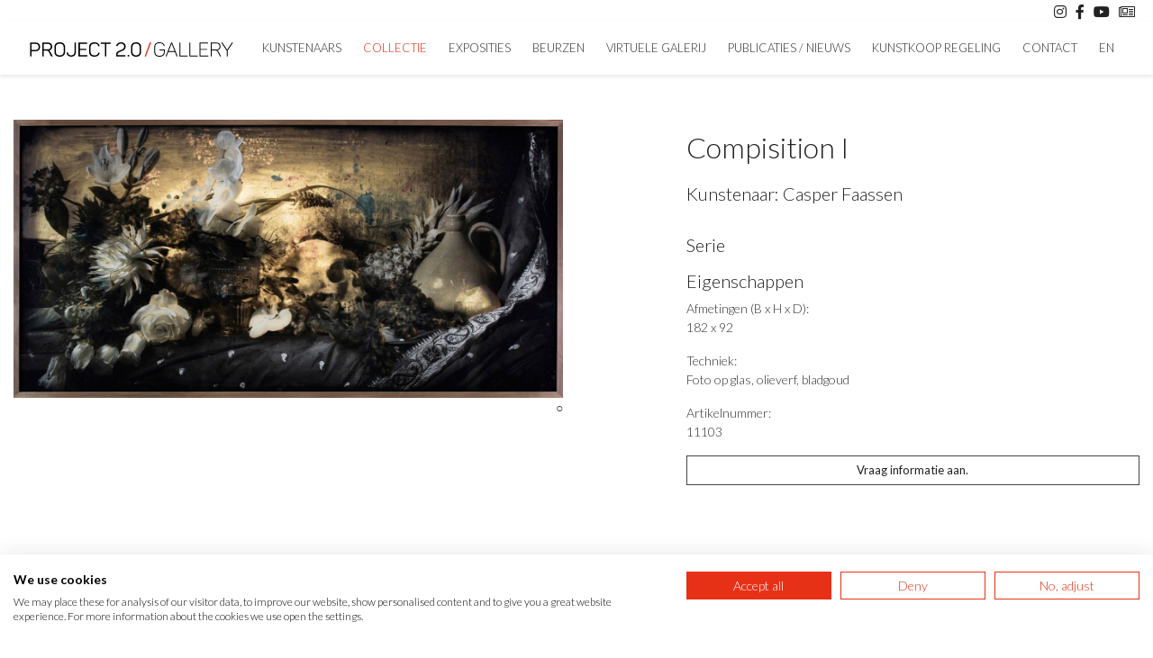

--- FILE ---
content_type: text/html; charset=utf-8
request_url: https://www.project20.nl/nl/kunstwerk/casper-faassen-ii/11103/compisition-i/
body_size: 9261
content:
<!doctype html>
<html lang="nl-NL">
<head>
    <title>Compisition I / Casper Faassen  / Project 2.0</title>
    <meta name="language" content="nl">
    <meta charset="UTF-8">
    <meta name="HandheldFriendly" content="True">
    <meta name="apple-mobile-web-app-capable" content="yes">
    <meta name="viewport" content="width=device-width, height=device-height, initial-scale=1.0">
    <meta name="description" content="">
    <meta name="keywords" content="">
    <meta name="robots" content="index,follow">
    <meta name="author" content="Surlinio">

    <!-- OG Data -->
    <meta property="og:title" content="Compisition I / Casper Faassen  / Project 2.0" />
    <meta property="og:url" content="https://www.project20.nl/nl/kunstwerk/casper-faassen-ii/11103/compisition-i/">
    <meta property="og:type" content="website" />
    <meta property="og:description" content="" />
    <meta property="og:image" content="https://degalerie.net/static/img/kunstwerken/11103/16-12-20161513109639.jpg">
    <meta property="article:author" content="https://www.facebook.com/surlinio">

    <!-- Icons -->
    <link rel="icon" href="https://www.project20.nl/favicon.ico">
    <link rel="shortcut icon" href="https://www.project20.nl/static/img/icon/favicon.ico">
    <link rel="icon" type="image/png" sizes="16x16" href="https://www.project20.nl/static/img/icon/favicon-16x16.png">
    <link rel="icon" type="image/png" sizes="32x32" href="https://www.project20.nl/static/img/icon/favicon-32x32.png">
    <link rel="apple-touch-icon" href="https://www.project20.nl/static/img/icon/apple-touch-icon.png">
    <link rel="apple-touch-icon" sizes="57x57" href="https://www.project20.nl/static/img/icon/apple-touch-icon-57x57.png">
    <link rel="apple-touch-icon" sizes="60x60" href="https://www.project20.nl/static/img/icon/apple-touch-icon-60x60.png">
    <link rel="apple-touch-icon" sizes="72x72" href="https://www.project20.nl/static/img/icon/apple-touch-icon-72x72.png">
    <link rel="apple-touch-icon" sizes="76x76" href="https://www.project20.nl/static/img/icon/apple-touch-icon-76x76.png">
    <link rel="apple-touch-icon" sizes="114x114" href="https://www.project20.nl/static/img/icon/apple-touch-icon-114x114.png">
    <link rel="apple-touch-icon" sizes="120x120" href="https://www.project20.nl/static/img/icon/apple-touch-icon-120x120.png">
    <link rel="apple-touch-icon" sizes="144x144" href="https://www.project20.nl/static/img/icon/apple-touch-icon-144x144.png">
    <link rel="apple-touch-icon" sizes="152x152" href="https://www.project20.nl/static/img/icon/apple-touch-icon-152x152.png">
    <link rel="apple-touch-icon" sizes="152x152" href="https://www.project20.nl/static/img/icon/apple-touch-icon-152x152.png">
    <link rel="apple-touch-icon" sizes="180x180" href="https://www.project20.nl/static/img/icon/apple-touch-icon-180x180.png">
    <link rel="icon" sizes="192x192" href="https://www.project20.nl/static/img/icon/android-chrome-192x192.png">
    <link rel="icon" sizes="512x512" href="https://www.project20.nl/static/img/icon/android-chrome-512x512.png">
    <link rel="manifest" href="https://www.project20.nl/static/img/icon/site.webmanifest">
    <link rel="mask-icon" href="https://www.project20.nl/static/img/icon/safari-pinned-tab.svg" color="#5bbad5">
    <meta name="msapplication-TileColor" content="#000000">
    <meta name="theme-color" content="#ffffff">
    <script src="https://consent.cookiefirst.com/sites/project20.nl-c9126671-8fa8-4d97-a632-47d6d8ee5e86/consent.js"></script>
    <!-- FONTS -->
    <!-- <link href="https://fonts.googleapis.com/css2?family=Lato:ital,wght@0,300;0,400;1,700&family=Prata" rel="stylesheet"> -->
    <link href="https://fonts.googleapis.com/css2?family=Lato:ital,wght@0,300;0,400;0,700;1,300;1,400;1,700" rel="stylesheet">
   
    <!-- Google Tag Manager -->
    <script>(function(w,d,s,l,i){w[l]=w[l]||[];w[l].push({'gtm.start':
    new Date().getTime(),event:'gtm.js'});var f=d.getElementsByTagName(s)[0],
    j=d.createElement(s),dl=l!='dataLayer'?'&l='+l:'';j.async=true;j.src=
    'https://www.googletagmanager.com/gtm.js?id='+i+dl;f.parentNode.insertBefore(j,f);
    })(window,document,'script','dataLayer','GTM-T67949ZF');</script>
    <!-- End Google Tag Manager -->


    <!-- CSS -->
    <link rel="stylesheet" href="https://www.project20.nl/static/css/client.min.css?v=1758440015">
</head>
<body><!-- Google Tag Manager (noscript) -->
<noscript><iframe src=https://www.googletagmanager.com/ns.html?id=GTM-T67949ZF
height="0" width="0" style="display:none;visibility:hidden"></iframe></noscript>
<!-- End Google Tag Manager (noscript) --><header id="topbar">
	<div class="container">
        <div class="row">
            <div class="col-sm-12">
            	<a href="" class="float-right" data-toggle="modal" data-target="#nieuwsbrief-modal"><i class="fal fa-newspaper"></i></a>
                <a href="https://www.youtube.com/channel/UCrrr_iZUsPQkRL7ZOtsLGlg" title="Youtube" class="float-right" target="_blank"><i class="fab fa-youtube"></i></a>
                <a href="https://www.facebook.com/project2.0gallery/" title="Facebook" class="float-right" target="_blank"><i class="fab fa-facebook-f"></i></a>
                <a href="https://www.instagram.com/project2.0gallery/" title="Instragram" class="float-right" target="_blank"><i class="fab fa-instagram"></i></a>
            </div>
        </div>
    </div>
</header><nav class="navbar navbar-expand-lg sticky-top navbar-light">
	<div class="container">
		<a class="navbar-brand" href="https://www.project20.nl/nl/">
			<img  src="https://www.project20.nl/static/img/logo/logo-230x16.svg" width="230" height="16" alt="Logo Project 2.0">
		</a>
		<button class="navbar-toggler" type="button" data-toggle="collapse" data-target="#navbarcontent" aria-controls="navbarcontent" aria-expanded="false">
			<span class="sr-only">Toggle navigation</span>
				<span class="icon-bar"></span>
				<span class="icon-bar"></span>
				<span class="icon-bar"></span>
		</button>
		<div class="collapse navbar-collapse" id="navbarcontent">
			<ul class="navbar-nav ml-auto">
				<li class="nav-item ">
					<a class="nav-link" href="https://www.project20.nl/nl/kunstenaars/">Kunstenaars</a>
				</li>
				<li class="nav-item active">
					<a class="nav-link" href="https://www.project20.nl/nl/collectie/">Collectie</a>
				</li>
				<li class="nav-item ">
					<a class="nav-link" href="https://www.project20.nl/nl/exposities/">Exposities</a>
				</li>
				<li class="nav-item ">
					<a class="nav-link" href="https://www.project20.nl/nl/beurzen/">Beurzen</a>
				</li>
				<li class="nav-item ">
					<a class="nav-link" href="https://www.project20.nl/nl/virtuele-galerij/">Virtuele Galerij</a>
				</li>
				<li class="nav-item ">
					<a class="nav-link" href="https://www.project20.nl/nl/publicaties/">Publicaties / Nieuws</a>
				</li>
				<li class="nav-item ">
					<a class="nav-link" href="https://www.project20.nl/nl/kunstkoop-regeling/">Kunstkoop regeling</a>
				</li>
				<li class="nav-item ">
					<a class="nav-link" href="https://www.project20.nl/nl/contact/">Contact</a>
				</li>
				<li class="nav-item">
					<a  class="nav-link" href="https://www.project20.nl/en/artwork/casper-faassen-ii/11103/compisition-i/" title="English">En</a>
				</li>
			</ul>
		</div>
	</div>
</nav>

<section class="container">
	<div class="row">
		<div class="col-xl-12">
			<div class="row">
				<div class="col-xl-6 col-lg-6 col-md-6 col-sm-12">
					<div class="row">
						<div class="col-sm-12 main-artworkimage-div">
														<a href="https://degalerie.net/static/img/kunstwerken/11103/16-12-20161513109639-large.jpg" data-lightbox="kunstwerkfotos-gallery">
								<img src="https://degalerie.net/static/img/kunstwerken/11103/16-12-20161513109639.jpg" class="img-fluid" width="700" height="355" alt="Compisition I">
							</a>
						</div>
					</div>

					<p class="text-right">&#9675</p>
					<div class="row mt-4 mb-4">
											</div>
				</div>

				<div class="col-xl-5 col-lg-6 col-md-6 col-sm-12 offset-xl-1 artwork-info-block">
					<div class="row">
						<div class="col-md-12 artwork-info">
							<h1>Compisition I</h1>
							<h2>Kunstenaar:
								<a href="https://www.project20.nl/nl/kunstenaar/445/casper-faassen-ii/">
									Casper Faassen								</a>
							</h2>
						</div>

						<div class="col-md-12 artwork-info">
																<h3>Serie</h3>
									<p><a href="https://www.project20.nl/nl/series/casper-faassen-ii//"></a></p>
								
							
							<h3>Eigenschappen</h3>
														<p>Afmetingen (B x H x D):<br>182 x 92<br></p>
							<p>Techniek:<br>Foto op glas, olieverf, bladgoud</p>
														<p>Artikelnummer:<br>11103</p>
														<p><button class="btn btn-block btn-client" data-toggle="modal" data-target="#interesse-in-kunstwerk">Vraag informatie aan.</button></p>						</div>
					</div>
				</div>
			</div>
		</div>
	</div>
</section>



	<section class="container-fluid">
		<div class="container">
			<div class="row">
				<div class="col-md-12">
					<h2 class="text-center">Meer van Casper Faassen</h2>
					<div class="separatorheader small"></div>
				</div>
			</div>
			<div class="masonry-div">
				<div class="grid-sizer"></div>
									<div class="flex-item-masonry">
						<div class="art-card">
							
							<a href="https://www.project20.nl/nl/kunstwerk/casper-faassen-ii/17812/levitate-ii-luca/">
								<img src="https://degalerie.net/static/img/kunstwerken/17812/03-01-2026-1767441772.5746.jpg" class="img-fluid" width="700" height="832" alt="Levitate II (Luca)">
							</a>
							<p class="art-artist-title">
								<a href="https://www.project20.nl/nl/kunstenaar/445/casper-faassen-ii/">
									Casper Faassen								</a>
								<span class="red">/</span>
								<a href="https://www.project20.nl/nl/kunstwerk/casper-faassen-ii/17812/levitate-ii-luca/">Levitate II (Luca)</a>
							</p>
						</div>
					</div>
									<div class="flex-item-masonry">
						<div class="art-card">
							
							<a href="https://www.project20.nl/nl/kunstwerk/casper-faassen-ii/17806/madoka-xxiv-iii-editie-6-7/">
								<img src="https://degalerie.net/static/img/kunstwerken/17806/19-12-2025-1766148563.7954.jpeg" class="img-fluid" width="700" height="817" alt="Madoka XXIV III editie 6/7">
							</a>
							<p class="art-artist-title">
								<a href="https://www.project20.nl/nl/kunstenaar/445/casper-faassen-ii/">
									Casper Faassen								</a>
								<span class="red">/</span>
								<a href="https://www.project20.nl/nl/kunstwerk/casper-faassen-ii/17806/madoka-xxiv-iii-editie-6-7/">Madoka XXIV III editie 6/7</a>
							</p>
						</div>
					</div>
									<div class="flex-item-masonry">
						<div class="art-card">
							
							<a href="https://www.project20.nl/nl/kunstwerk/casper-faassen-ii/17789/madoka-void-ii-200x120/">
								<img src="https://degalerie.net/static/img/kunstwerken/17789/12-12-2025-1765550451.5318.jpg" class="img-fluid" width="700" height="1152" alt="Madoka Void II 200x120">
							</a>
							<p class="art-artist-title">
								<a href="https://www.project20.nl/nl/kunstenaar/445/casper-faassen-ii/">
									Casper Faassen								</a>
								<span class="red">/</span>
								<a href="https://www.project20.nl/nl/kunstwerk/casper-faassen-ii/17789/madoka-void-ii-200x120/">Madoka Void II 200x120</a>
							</p>
						</div>
					</div>
									<div class="flex-item-masonry">
						<div class="art-card">
							
							<a href="https://www.project20.nl/nl/kunstwerk/casper-faassen-ii/17411/madoka-xxiv-ii/">
								<img src="https://degalerie.net/static/img/kunstwerken/17411/18-07-2025-1752848105.8146.jpeg" class="img-fluid" width="700" height="834" alt="Madoka XXIV II">
							</a>
							<p class="art-artist-title">
								<a href="https://www.project20.nl/nl/kunstenaar/445/casper-faassen-ii/">
									Casper Faassen								</a>
								<span class="red">/</span>
								<a href="https://www.project20.nl/nl/kunstwerk/casper-faassen-ii/17411/madoka-xxiv-ii/">Madoka XXIV II</a>
							</p>
						</div>
					</div>
									<div class="flex-item-masonry">
						<div class="art-card">
							
							<a href="https://www.project20.nl/nl/kunstwerk/casper-faassen-ii/17204/madoka-xxiv-ii/">
								<img src="https://degalerie.net/static/img/kunstwerken/17204/03-05-2025-1746273424.11.jpeg" class="img-fluid" width="700" height="834" alt="Madoka XXIV II">
							</a>
							<p class="art-artist-title">
								<a href="https://www.project20.nl/nl/kunstenaar/445/casper-faassen-ii/">
									Casper Faassen								</a>
								<span class="red">/</span>
								<a href="https://www.project20.nl/nl/kunstwerk/casper-faassen-ii/17204/madoka-xxiv-ii/">Madoka XXIV II</a>
							</p>
						</div>
					</div>
									<div class="flex-item-masonry">
						<div class="art-card">
							
							<a href="https://www.project20.nl/nl/kunstwerk/casper-faassen-ii/17028/madoka-void-seated-iii-1-5/">
								<img src="https://degalerie.net/static/img/kunstwerken/17028/11-03-2025-1741686971.4225.jpg" class="img-fluid" width="700" height="692" alt="Madoka Void Seated III - 1/5">
							</a>
							<p class="art-artist-title">
								<a href="https://www.project20.nl/nl/kunstenaar/445/casper-faassen-ii/">
									Casper Faassen								</a>
								<span class="red">/</span>
								<a href="https://www.project20.nl/nl/kunstwerk/casper-faassen-ii/17028/madoka-void-seated-iii-1-5/">Madoka Void Seated III - 1/5</a>
							</p>
						</div>
					</div>
									<div class="flex-item-masonry">
						<div class="art-card">
							
							<a href="https://www.project20.nl/nl/kunstwerk/casper-faassen-ii/16890/mado-iii-4-5/">
								<img src="https://degalerie.net/static/img/kunstwerken/16890/04-01-2025-1736002278.2122.jpg" class="img-fluid" width="700" height="873" alt="Mado III 4/5">
							</a>
							<p class="art-artist-title">
								<a href="https://www.project20.nl/nl/kunstenaar/445/casper-faassen-ii/">
									Casper Faassen								</a>
								<span class="red">/</span>
								<a href="https://www.project20.nl/nl/kunstwerk/casper-faassen-ii/16890/mado-iii-4-5/">Mado III 4/5</a>
							</p>
						</div>
					</div>
									<div class="flex-item-masonry">
						<div class="art-card">
							
							<a href="https://www.project20.nl/nl/kunstwerk/casper-faassen-ii/16647/kele-i-1-7/">
								<img src="https://degalerie.net/static/img/kunstwerken/16647/02-10-2024-1727864766.6265.jpg" class="img-fluid" width="700" height="933" alt="Kele I 1/7">
							</a>
							<p class="art-artist-title">
								<a href="https://www.project20.nl/nl/kunstenaar/445/casper-faassen-ii/">
									Casper Faassen								</a>
								<span class="red">/</span>
								<a href="https://www.project20.nl/nl/kunstwerk/casper-faassen-ii/16647/kele-i-1-7/">Kele I 1/7</a>
							</p>
						</div>
					</div>
									<div class="flex-item-masonry">
						<div class="art-card">
							
							<a href="https://www.project20.nl/nl/kunstwerk/casper-faassen-ii/16646/kele-viii-1-7/">
								<img src="https://degalerie.net/static/img/kunstwerken/16646/02-10-2024-1727861874.2985.jpg" class="img-fluid" width="700" height="933" alt="Kele VIII 1/7">
							</a>
							<p class="art-artist-title">
								<a href="https://www.project20.nl/nl/kunstenaar/445/casper-faassen-ii/">
									Casper Faassen								</a>
								<span class="red">/</span>
								<a href="https://www.project20.nl/nl/kunstwerk/casper-faassen-ii/16646/kele-viii-1-7/">Kele VIII 1/7</a>
							</p>
						</div>
					</div>
									<div class="flex-item-masonry">
						<div class="art-card">
							
							<a href="https://www.project20.nl/nl/kunstwerk/casper-faassen-ii/16645/kele-vi-1-7/">
								<img src="https://degalerie.net/static/img/kunstwerken/16645/02-10-2024-1727861715.4023.jpg" class="img-fluid" width="700" height="933" alt="Kele VI 1/7">
							</a>
							<p class="art-artist-title">
								<a href="https://www.project20.nl/nl/kunstenaar/445/casper-faassen-ii/">
									Casper Faassen								</a>
								<span class="red">/</span>
								<a href="https://www.project20.nl/nl/kunstwerk/casper-faassen-ii/16645/kele-vi-1-7/">Kele VI 1/7</a>
							</p>
						</div>
					</div>
									<div class="flex-item-masonry">
						<div class="art-card">
							
							<a href="https://www.project20.nl/nl/kunstwerk/casper-faassen-ii/16644/kele-ii-1-7/">
								<img src="https://degalerie.net/static/img/kunstwerken/16644/02-10-2024-1727861560.7304.jpg" class="img-fluid" width="700" height="933" alt="Kele II 1/7">
							</a>
							<p class="art-artist-title">
								<a href="https://www.project20.nl/nl/kunstenaar/445/casper-faassen-ii/">
									Casper Faassen								</a>
								<span class="red">/</span>
								<a href="https://www.project20.nl/nl/kunstwerk/casper-faassen-ii/16644/kele-ii-1-7/">Kele II 1/7</a>
							</p>
						</div>
					</div>
									<div class="flex-item-masonry">
						<div class="art-card">
							
							<a href="https://www.project20.nl/nl/kunstwerk/casper-faassen-ii/16642/mado-iii-3-5/">
								<img src="https://degalerie.net/static/img/kunstwerken/16642/01-10-2024-1727784893.7766.jpg" class="img-fluid" width="700" height="873" alt="Mado III 3/5">
							</a>
							<p class="art-artist-title">
								<a href="https://www.project20.nl/nl/kunstenaar/445/casper-faassen-ii/">
									Casper Faassen								</a>
								<span class="red">/</span>
								<a href="https://www.project20.nl/nl/kunstwerk/casper-faassen-ii/16642/mado-iii-3-5/">Mado III 3/5</a>
							</p>
						</div>
					</div>
									<div class="flex-item-masonry">
						<div class="art-card">
							
							<a href="https://www.project20.nl/nl/kunstwerk/casper-faassen-ii/16641/stanislaw-1-3/">
								<img src="https://degalerie.net/static/img/kunstwerken/16641/01-10-2024-1727784728.603.jpg" class="img-fluid" width="700" height="881" alt="Stanislaw. 1/3">
							</a>
							<p class="art-artist-title">
								<a href="https://www.project20.nl/nl/kunstenaar/445/casper-faassen-ii/">
									Casper Faassen								</a>
								<span class="red">/</span>
								<a href="https://www.project20.nl/nl/kunstwerk/casper-faassen-ii/16641/stanislaw-1-3/">Stanislaw. 1/3</a>
							</p>
						</div>
					</div>
									<div class="flex-item-masonry">
						<div class="art-card">
							
							<a href="https://www.project20.nl/nl/kunstwerk/casper-faassen-ii/16583/jorge-marble-ii-1-5/">
								<img src="https://degalerie.net/static/img/kunstwerken/16583/07-09-2024-1725714144.4865.jpg" class="img-fluid" width="700" height="926" alt="Jorge Marble II - 1/5">
							</a>
							<p class="art-artist-title">
								<a href="https://www.project20.nl/nl/kunstenaar/445/casper-faassen-ii/">
									Casper Faassen								</a>
								<span class="red">/</span>
								<a href="https://www.project20.nl/nl/kunstwerk/casper-faassen-ii/16583/jorge-marble-ii-1-5/">Jorge Marble II - 1/5</a>
							</p>
						</div>
					</div>
									<div class="flex-item-masonry">
						<div class="art-card">
							
							<a href="https://www.project20.nl/nl/kunstwerk/casper-faassen-ii/16582/recollection-hermafrodite-xxiv-1-5/">
								<img src="https://degalerie.net/static/img/kunstwerken/16582/07-09-2024-1725713925.8109.jpg" class="img-fluid" width="700" height="1852" alt="ReCollection Hermafrodite XXIV - 1/5">
							</a>
							<p class="art-artist-title">
								<a href="https://www.project20.nl/nl/kunstenaar/445/casper-faassen-ii/">
									Casper Faassen								</a>
								<span class="red">/</span>
								<a href="https://www.project20.nl/nl/kunstwerk/casper-faassen-ii/16582/recollection-hermafrodite-xxiv-1-5/">ReCollection Hermafrodite XXIV - 1/5</a>
							</p>
						</div>
					</div>
									<div class="flex-item-masonry">
						<div class="art-card">
							
							<a href="https://www.project20.nl/nl/kunstwerk/casper-faassen-ii/16581/recollection-male-nude-xxiv-1-5/">
								<img src="https://degalerie.net/static/img/kunstwerken/16581/07-09-2024-1725713870.108.jpg" class="img-fluid" width="700" height="1852" alt="ReCollection Male Nude XXIV - 1/5">
							</a>
							<p class="art-artist-title">
								<a href="https://www.project20.nl/nl/kunstenaar/445/casper-faassen-ii/">
									Casper Faassen								</a>
								<span class="red">/</span>
								<a href="https://www.project20.nl/nl/kunstwerk/casper-faassen-ii/16581/recollection-male-nude-xxiv-1-5/">ReCollection Male Nude XXIV - 1/5</a>
							</p>
						</div>
					</div>
									<div class="flex-item-masonry">
						<div class="art-card">
							
							<a href="https://www.project20.nl/nl/kunstwerk/casper-faassen-ii/16579/recollection-root-iii-1-5/">
								<img src="https://degalerie.net/static/img/kunstwerken/16579/07-09-2024-1725708546.5631.jpg" class="img-fluid" width="700" height="971" alt="ReCollection Root III - 1/5">
							</a>
							<p class="art-artist-title">
								<a href="https://www.project20.nl/nl/kunstenaar/445/casper-faassen-ii/">
									Casper Faassen								</a>
								<span class="red">/</span>
								<a href="https://www.project20.nl/nl/kunstwerk/casper-faassen-ii/16579/recollection-root-iii-1-5/">ReCollection Root III - 1/5</a>
							</p>
						</div>
					</div>
									<div class="flex-item-masonry">
						<div class="art-card">
							
							<a href="https://www.project20.nl/nl/kunstwerk/casper-faassen-ii/16578/recollection-box-wrestlers-xxiv/">
								<img src="https://degalerie.net/static/img/kunstwerken/16578/07-09-2024-1725705668.9499.jpg" class="img-fluid" width="700" height="933" alt="ReCollection Box Wrestlers XXIV">
							</a>
							<p class="art-artist-title">
								<a href="https://www.project20.nl/nl/kunstenaar/445/casper-faassen-ii/">
									Casper Faassen								</a>
								<span class="red">/</span>
								<a href="https://www.project20.nl/nl/kunstwerk/casper-faassen-ii/16578/recollection-box-wrestlers-xxiv/">ReCollection Box Wrestlers XXIV</a>
							</p>
						</div>
					</div>
									<div class="flex-item-masonry">
						<div class="art-card">
							
							<a href="https://www.project20.nl/nl/kunstwerk/casper-faassen-ii/16577/recollection-root-vii-1-5/">
								<img src="https://degalerie.net/static/img/kunstwerken/16577/07-09-2024-1725700233.1108.jpg" class="img-fluid" width="700" height="933" alt="ReCollection Root VII - 1/5">
							</a>
							<p class="art-artist-title">
								<a href="https://www.project20.nl/nl/kunstenaar/445/casper-faassen-ii/">
									Casper Faassen								</a>
								<span class="red">/</span>
								<a href="https://www.project20.nl/nl/kunstwerk/casper-faassen-ii/16577/recollection-root-vii-1-5/">ReCollection Root VII - 1/5</a>
							</p>
						</div>
					</div>
									<div class="flex-item-masonry">
						<div class="art-card">
							
							<a href="https://www.project20.nl/nl/kunstwerk/casper-faassen-ii/16576/recollection-root-vi-1-5/">
								<img src="https://degalerie.net/static/img/kunstwerken/16576/07-09-2024-1725700140.6735.jpg" class="img-fluid" width="700" height="933" alt="ReCollection Root VI - 1/5">
							</a>
							<p class="art-artist-title">
								<a href="https://www.project20.nl/nl/kunstenaar/445/casper-faassen-ii/">
									Casper Faassen								</a>
								<span class="red">/</span>
								<a href="https://www.project20.nl/nl/kunstwerk/casper-faassen-ii/16576/recollection-root-vi-1-5/">ReCollection Root VI - 1/5</a>
							</p>
						</div>
					</div>
									<div class="flex-item-masonry">
						<div class="art-card">
							
							<a href="https://www.project20.nl/nl/kunstwerk/casper-faassen-ii/16575/recollection-root-ii-1-5/">
								<img src="https://degalerie.net/static/img/kunstwerken/16575/07-09-2024-1725699959.7561.jpg" class="img-fluid" width="700" height="933" alt="ReCollection Root II - 1/5">
							</a>
							<p class="art-artist-title">
								<a href="https://www.project20.nl/nl/kunstenaar/445/casper-faassen-ii/">
									Casper Faassen								</a>
								<span class="red">/</span>
								<a href="https://www.project20.nl/nl/kunstwerk/casper-faassen-ii/16575/recollection-root-ii-1-5/">ReCollection Root II - 1/5</a>
							</p>
						</div>
					</div>
									<div class="flex-item-masonry">
						<div class="art-card">
							
							<a href="https://www.project20.nl/nl/kunstwerk/casper-faassen-ii/16574/recollection-root-v-1-5/">
								<img src="https://degalerie.net/static/img/kunstwerken/16574/07-09-2024-1725699605.7822.jpg" class="img-fluid" width="700" height="933" alt="ReCollection Root V - 1/5">
							</a>
							<p class="art-artist-title">
								<a href="https://www.project20.nl/nl/kunstenaar/445/casper-faassen-ii/">
									Casper Faassen								</a>
								<span class="red">/</span>
								<a href="https://www.project20.nl/nl/kunstwerk/casper-faassen-ii/16574/recollection-root-v-1-5/">ReCollection Root V - 1/5</a>
							</p>
						</div>
					</div>
									<div class="flex-item-masonry">
						<div class="art-card">
							
							<a href="https://www.project20.nl/nl/kunstwerk/casper-faassen-ii/16573/recollection-root-iv-1-5/">
								<img src="https://degalerie.net/static/img/kunstwerken/16573/07-09-2024-1725699436.0355.jpg" class="img-fluid" width="700" height="933" alt="ReCollection Root IV - 1/5">
							</a>
							<p class="art-artist-title">
								<a href="https://www.project20.nl/nl/kunstenaar/445/casper-faassen-ii/">
									Casper Faassen								</a>
								<span class="red">/</span>
								<a href="https://www.project20.nl/nl/kunstwerk/casper-faassen-ii/16573/recollection-root-iv-1-5/">ReCollection Root IV - 1/5</a>
							</p>
						</div>
					</div>
									<div class="flex-item-masonry">
						<div class="art-card">
							
							<a href="https://www.project20.nl/nl/kunstwerk/casper-faassen-ii/16572/reflection/">
								<img src="https://degalerie.net/static/img/kunstwerken/16572/07-09-2024-1725699345.2863.jpg" class="img-fluid" width="700" height="700" alt="Reflection">
							</a>
							<p class="art-artist-title">
								<a href="https://www.project20.nl/nl/kunstenaar/445/casper-faassen-ii/">
									Casper Faassen								</a>
								<span class="red">/</span>
								<a href="https://www.project20.nl/nl/kunstwerk/casper-faassen-ii/16572/reflection/">Reflection</a>
							</p>
						</div>
					</div>
									<div class="flex-item-masonry">
						<div class="art-card">
							
							<a href="https://www.project20.nl/nl/kunstwerk/casper-faassen-ii/16571/clement/">
								<img src="https://degalerie.net/static/img/kunstwerken/16571/06-09-2024-1725619069.1178.jpg" class="img-fluid" width="700" height="1038" alt="Clement">
							</a>
							<p class="art-artist-title">
								<a href="https://www.project20.nl/nl/kunstenaar/445/casper-faassen-ii/">
									Casper Faassen								</a>
								<span class="red">/</span>
								<a href="https://www.project20.nl/nl/kunstwerk/casper-faassen-ii/16571/clement/">Clement</a>
							</p>
						</div>
					</div>
									<div class="flex-item-masonry">
						<div class="art-card">
							
							<a href="https://www.project20.nl/nl/kunstwerk/casper-faassen-ii/16570/recollection-root-i-1-5/">
								<img src="https://degalerie.net/static/img/kunstwerken/16570/06-09-2024-1725618747.2862.jpg" class="img-fluid" width="700" height="982" alt="ReCollection Root I - 1/5">
							</a>
							<p class="art-artist-title">
								<a href="https://www.project20.nl/nl/kunstenaar/445/casper-faassen-ii/">
									Casper Faassen								</a>
								<span class="red">/</span>
								<a href="https://www.project20.nl/nl/kunstwerk/casper-faassen-ii/16570/recollection-root-i-1-5/">ReCollection Root I - 1/5</a>
							</p>
						</div>
					</div>
									<div class="flex-item-masonry">
						<div class="art-card">
							
							<a href="https://www.project20.nl/nl/kunstwerk/casper-faassen-ii/16569/kele-iv/">
								<img src="https://degalerie.net/static/img/kunstwerken/16569/07-09-2024-1725698649.3408.jpg" class="img-fluid" width="700" height="933" alt="Kele IV">
							</a>
							<p class="art-artist-title">
								<a href="https://www.project20.nl/nl/kunstenaar/445/casper-faassen-ii/">
									Casper Faassen								</a>
								<span class="red">/</span>
								<a href="https://www.project20.nl/nl/kunstwerk/casper-faassen-ii/16569/kele-iv/">Kele IV</a>
							</p>
						</div>
					</div>
									<div class="flex-item-masonry">
						<div class="art-card">
							
							<a href="https://www.project20.nl/nl/kunstwerk/casper-faassen-ii/16568/kele-iii/">
								<img src="https://degalerie.net/static/img/kunstwerken/16568/07-09-2024-1725698623.2958.jpg" class="img-fluid" width="700" height="933" alt="Kele III">
							</a>
							<p class="art-artist-title">
								<a href="https://www.project20.nl/nl/kunstenaar/445/casper-faassen-ii/">
									Casper Faassen								</a>
								<span class="red">/</span>
								<a href="https://www.project20.nl/nl/kunstwerk/casper-faassen-ii/16568/kele-iii/">Kele III</a>
							</p>
						</div>
					</div>
									<div class="flex-item-masonry">
						<div class="art-card">
							
							<a href="https://www.project20.nl/nl/kunstwerk/casper-faassen-ii/16567/kele-v/">
								<img src="https://degalerie.net/static/img/kunstwerken/16567/07-09-2024-1725698593.9445.jpg" class="img-fluid" width="700" height="933" alt="Kele V">
							</a>
							<p class="art-artist-title">
								<a href="https://www.project20.nl/nl/kunstenaar/445/casper-faassen-ii/">
									Casper Faassen								</a>
								<span class="red">/</span>
								<a href="https://www.project20.nl/nl/kunstwerk/casper-faassen-ii/16567/kele-v/">Kele V</a>
							</p>
						</div>
					</div>
									<div class="flex-item-masonry">
						<div class="art-card">
							
							<a href="https://www.project20.nl/nl/kunstwerk/casper-faassen-ii/16566/recollection-heroes-he-man/">
								<img src="https://degalerie.net/static/img/kunstwerken/16566/06-09-2024-1725617067.51.jpg" class="img-fluid" width="700" height="822" alt="ReCollection Heroes - He-Man">
							</a>
							<p class="art-artist-title">
								<a href="https://www.project20.nl/nl/kunstenaar/445/casper-faassen-ii/">
									Casper Faassen								</a>
								<span class="red">/</span>
								<a href="https://www.project20.nl/nl/kunstwerk/casper-faassen-ii/16566/recollection-heroes-he-man/">ReCollection Heroes - He-Man</a>
							</p>
						</div>
					</div>
									<div class="flex-item-masonry">
						<div class="art-card">
							
							<a href="https://www.project20.nl/nl/kunstwerk/casper-faassen-ii/16565/recollection-heroes-hulk/">
								<img src="https://degalerie.net/static/img/kunstwerken/16565/06-09-2024-1725616864.1688.jpg" class="img-fluid" width="700" height="905" alt="ReCollection Heroes - Hulk">
							</a>
							<p class="art-artist-title">
								<a href="https://www.project20.nl/nl/kunstenaar/445/casper-faassen-ii/">
									Casper Faassen								</a>
								<span class="red">/</span>
								<a href="https://www.project20.nl/nl/kunstwerk/casper-faassen-ii/16565/recollection-heroes-hulk/">ReCollection Heroes - Hulk</a>
							</p>
						</div>
					</div>
									<div class="flex-item-masonry">
						<div class="art-card">
							
							<a href="https://www.project20.nl/nl/kunstwerk/casper-faassen-ii/16564/recollection-heroes-b-a-baracus/">
								<img src="https://degalerie.net/static/img/kunstwerken/16564/06-09-2024-1725616794.8335.jpg" class="img-fluid" width="700" height="837" alt="ReCollection Heroes - B.A. Baracus">
							</a>
							<p class="art-artist-title">
								<a href="https://www.project20.nl/nl/kunstenaar/445/casper-faassen-ii/">
									Casper Faassen								</a>
								<span class="red">/</span>
								<a href="https://www.project20.nl/nl/kunstwerk/casper-faassen-ii/16564/recollection-heroes-b-a-baracus/">ReCollection Heroes - B.A. Baracus</a>
							</p>
						</div>
					</div>
									<div class="flex-item-masonry">
						<div class="art-card">
							
							<a href="https://www.project20.nl/nl/kunstwerk/casper-faassen-ii/16563/male-nude-seaview-xxiv/">
								<img src="https://degalerie.net/static/img/kunstwerken/16563/06-09-2024-1725615273.1154.jpg" class="img-fluid" width="700" height="927" alt="Male Nude Seaview XXIV">
							</a>
							<p class="art-artist-title">
								<a href="https://www.project20.nl/nl/kunstenaar/445/casper-faassen-ii/">
									Casper Faassen								</a>
								<span class="red">/</span>
								<a href="https://www.project20.nl/nl/kunstwerk/casper-faassen-ii/16563/male-nude-seaview-xxiv/">Male Nude Seaview XXIV</a>
							</p>
						</div>
					</div>
									<div class="flex-item-masonry">
						<div class="art-card">
							
							<a href="https://www.project20.nl/nl/kunstwerk/casper-faassen-ii/16562/absence/">
								<img src="https://degalerie.net/static/img/kunstwerken/16562/06-09-2024-1725615145.2957.jpg" class="img-fluid" width="700" height="925" alt="Absence">
							</a>
							<p class="art-artist-title">
								<a href="https://www.project20.nl/nl/kunstenaar/445/casper-faassen-ii/">
									Casper Faassen								</a>
								<span class="red">/</span>
								<a href="https://www.project20.nl/nl/kunstwerk/casper-faassen-ii/16562/absence/">Absence</a>
							</p>
						</div>
					</div>
									<div class="flex-item-masonry">
						<div class="art-card">
							
							<a href="https://www.project20.nl/nl/kunstwerk/casper-faassen-ii/16561/male-nude-reclining-xxiv/">
								<img src="https://degalerie.net/static/img/kunstwerken/16561/06-09-2024-1725615101.2782.jpg" class="img-fluid" width="700" height="559" alt="Male Nude Reclining XXIV">
							</a>
							<p class="art-artist-title">
								<a href="https://www.project20.nl/nl/kunstenaar/445/casper-faassen-ii/">
									Casper Faassen								</a>
								<span class="red">/</span>
								<a href="https://www.project20.nl/nl/kunstwerk/casper-faassen-ii/16561/male-nude-reclining-xxiv/">Male Nude Reclining XXIV</a>
							</p>
						</div>
					</div>
									<div class="flex-item-masonry">
						<div class="art-card">
							
							<a href="https://www.project20.nl/nl/kunstwerk/casper-faassen-ii/16560/male-nude-back-xxiv/">
								<img src="https://degalerie.net/static/img/kunstwerken/16560/06-09-2024-1725614806.7959.jpg" class="img-fluid" width="700" height="371" alt="Male Nude Back XXIV">
							</a>
							<p class="art-artist-title">
								<a href="https://www.project20.nl/nl/kunstenaar/445/casper-faassen-ii/">
									Casper Faassen								</a>
								<span class="red">/</span>
								<a href="https://www.project20.nl/nl/kunstwerk/casper-faassen-ii/16560/male-nude-back-xxiv/">Male Nude Back XXIV</a>
							</p>
						</div>
					</div>
									<div class="flex-item-masonry">
						<div class="art-card">
							
							<a href="https://www.project20.nl/nl/kunstwerk/casper-faassen-ii/16559/male-nude-moss-xxiv/">
								<img src="https://degalerie.net/static/img/kunstwerken/16559/06-09-2024-1725614651.7073.jpg" class="img-fluid" width="700" height="1022" alt="Male Nude Moss XXIV">
							</a>
							<p class="art-artist-title">
								<a href="https://www.project20.nl/nl/kunstenaar/445/casper-faassen-ii/">
									Casper Faassen								</a>
								<span class="red">/</span>
								<a href="https://www.project20.nl/nl/kunstwerk/casper-faassen-ii/16559/male-nude-moss-xxiv/">Male Nude Moss XXIV</a>
							</p>
						</div>
					</div>
									<div class="flex-item-masonry">
						<div class="art-card">
							
							<a href="https://www.project20.nl/nl/kunstwerk/casper-faassen-ii/16435/omani-v/">
								<img src="https://degalerie.net/static/img/kunstwerken/16435/02-07-2024-1719934712.9395.jpg" class="img-fluid" width="700" height="817" alt="Omani V.">
							</a>
							<p class="art-artist-title">
								<a href="https://www.project20.nl/nl/kunstenaar/445/casper-faassen-ii/">
									Casper Faassen								</a>
								<span class="red">/</span>
								<a href="https://www.project20.nl/nl/kunstwerk/casper-faassen-ii/16435/omani-v/">Omani V.</a>
							</p>
						</div>
					</div>
									<div class="flex-item-masonry">
						<div class="art-card">
							
							<a href="https://www.project20.nl/nl/kunstwerk/casper-faassen-ii/16105/recollection-xi-editie-3-5/">
								<img src="https://degalerie.net/static/img/kunstwerken/16105/18-01-2024-1705591034.8401.jpg" class="img-fluid" width="700" height="959" alt="ReCollection XI - editie 3/5">
							</a>
							<p class="art-artist-title">
								<a href="https://www.project20.nl/nl/kunstenaar/445/casper-faassen-ii/">
									Casper Faassen								</a>
								<span class="red">/</span>
								<a href="https://www.project20.nl/nl/kunstwerk/casper-faassen-ii/16105/recollection-xi-editie-3-5/">ReCollection XI - editie 3/5</a>
							</p>
						</div>
					</div>
									<div class="flex-item-masonry">
						<div class="art-card">
							
							<a href="https://www.project20.nl/nl/kunstwerk/casper-faassen-ii/15799/paerel-2023/">
								<img src="https://degalerie.net/static/img/kunstwerken/15799/26-10-2023-1698321625.6189.png" class="img-fluid" width="700" height="916" alt="Paerel 2023.">
							</a>
							<p class="art-artist-title">
								<a href="https://www.project20.nl/nl/kunstenaar/445/casper-faassen-ii/">
									Casper Faassen								</a>
								<span class="red">/</span>
								<a href="https://www.project20.nl/nl/kunstwerk/casper-faassen-ii/15799/paerel-2023/">Paerel 2023.</a>
							</p>
						</div>
					</div>
									<div class="flex-item-masonry">
						<div class="art-card">
							
							<a href="https://www.project20.nl/nl/kunstwerk/casper-faassen-ii/15797/marron/">
								<img src="https://degalerie.net/static/img/kunstwerken/15797/25-10-2023-1698243331.9676.jpg" class="img-fluid" width="700" height="1642" alt="Marron*">
							</a>
							<p class="art-artist-title">
								<a href="https://www.project20.nl/nl/kunstenaar/445/casper-faassen-ii/">
									Casper Faassen								</a>
								<span class="red">/</span>
								<a href="https://www.project20.nl/nl/kunstwerk/casper-faassen-ii/15797/marron/">Marron*</a>
							</p>
						</div>
					</div>
									<div class="flex-item-masonry">
						<div class="art-card">
							
							<a href="https://www.project20.nl/nl/kunstwerk/casper-faassen-ii/15685/pascalle-ii/">
								<img src="https://degalerie.net/static/img/kunstwerken/15685/06-09-2023-1694005395.5186.jpg" class="img-fluid" width="700" height="1631" alt="Pascalle II.">
							</a>
							<p class="art-artist-title">
								<a href="https://www.project20.nl/nl/kunstenaar/445/casper-faassen-ii/">
									Casper Faassen								</a>
								<span class="red">/</span>
								<a href="https://www.project20.nl/nl/kunstwerk/casper-faassen-ii/15685/pascalle-ii/">Pascalle II.</a>
							</p>
						</div>
					</div>
									<div class="flex-item-masonry">
						<div class="art-card">
							
							<a href="https://www.project20.nl/nl/kunstwerk/casper-faassen-ii/15651/dialogue-iii/">
								<img src="https://degalerie.net/static/img/kunstwerken/15651/23-08-2023-1692787946.7143.jpg" class="img-fluid" width="700" height="511" alt="Dialogue III.">
							</a>
							<p class="art-artist-title">
								<a href="https://www.project20.nl/nl/kunstenaar/445/casper-faassen-ii/">
									Casper Faassen								</a>
								<span class="red">/</span>
								<a href="https://www.project20.nl/nl/kunstwerk/casper-faassen-ii/15651/dialogue-iii/">Dialogue III.</a>
							</p>
						</div>
					</div>
									<div class="flex-item-masonry">
						<div class="art-card">
							
							<a href="https://www.project20.nl/nl/kunstwerk/casper-faassen-ii/15595/levitate-ii-luca/">
								<img src="https://degalerie.net/static/img/kunstwerken/15595/04-08-2023-1691153770.7492.jpg" class="img-fluid" width="700" height="832" alt="Levitate II Luca">
							</a>
							<p class="art-artist-title">
								<a href="https://www.project20.nl/nl/kunstenaar/445/casper-faassen-ii/">
									Casper Faassen								</a>
								<span class="red">/</span>
								<a href="https://www.project20.nl/nl/kunstwerk/casper-faassen-ii/15595/levitate-ii-luca/">Levitate II Luca</a>
							</p>
						</div>
					</div>
									<div class="flex-item-masonry">
						<div class="art-card">
							
							<a href="https://www.project20.nl/nl/kunstwerk/casper-faassen-ii/15593/sakura/">
								<img src="https://degalerie.net/static/img/kunstwerken/15593/04-08-2023-1691144828.9051.jpg" class="img-fluid" width="700" height="1391" alt="Sakura.">
							</a>
							<p class="art-artist-title">
								<a href="https://www.project20.nl/nl/kunstenaar/445/casper-faassen-ii/">
									Casper Faassen								</a>
								<span class="red">/</span>
								<a href="https://www.project20.nl/nl/kunstwerk/casper-faassen-ii/15593/sakura/">Sakura.</a>
							</p>
						</div>
					</div>
									<div class="flex-item-masonry">
						<div class="art-card">
							
							<a href="https://www.project20.nl/nl/kunstwerk/casper-faassen-ii/15592/mezame/">
								<img src="https://degalerie.net/static/img/kunstwerken/15592/04-08-2023-1691144445.9037.jpg" class="img-fluid" width="700" height="1400" alt="Mezame">
							</a>
							<p class="art-artist-title">
								<a href="https://www.project20.nl/nl/kunstenaar/445/casper-faassen-ii/">
									Casper Faassen								</a>
								<span class="red">/</span>
								<a href="https://www.project20.nl/nl/kunstwerk/casper-faassen-ii/15592/mezame/">Mezame</a>
							</p>
						</div>
					</div>
									<div class="flex-item-masonry">
						<div class="art-card">
							
							<a href="https://www.project20.nl/nl/kunstwerk/casper-faassen-ii/15591/levitate-i-chloe/">
								<img src="https://degalerie.net/static/img/kunstwerken/15591/04-08-2023-1691143902.4684.jpg" class="img-fluid" width="700" height="836" alt="Levitate I (Chloe).">
							</a>
							<p class="art-artist-title">
								<a href="https://www.project20.nl/nl/kunstenaar/445/casper-faassen-ii/">
									Casper Faassen								</a>
								<span class="red">/</span>
								<a href="https://www.project20.nl/nl/kunstwerk/casper-faassen-ii/15591/levitate-i-chloe/">Levitate I (Chloe).</a>
							</p>
						</div>
					</div>
									<div class="flex-item-masonry">
						<div class="art-card">
							
							<a href="https://www.project20.nl/nl/kunstwerk/casper-faassen-ii/15538/akemi/">
								<img src="https://degalerie.net/static/img/kunstwerken/15538/20-07-2023-1689851877.887.jpg" class="img-fluid" width="700" height="433" alt="Akemi.">
							</a>
							<p class="art-artist-title">
								<a href="https://www.project20.nl/nl/kunstenaar/445/casper-faassen-ii/">
									Casper Faassen								</a>
								<span class="red">/</span>
								<a href="https://www.project20.nl/nl/kunstwerk/casper-faassen-ii/15538/akemi/">Akemi.</a>
							</p>
						</div>
					</div>
									<div class="flex-item-masonry">
						<div class="art-card">
							
							<a href="https://www.project20.nl/nl/kunstwerk/casper-faassen-ii/15387/madoka-v-ap2/">
								<img src="https://degalerie.net/static/img/kunstwerken/15387/10-06-2023-1686400598.5665.jpg" class="img-fluid" width="700" height="862" alt="* Madoka V - AP2 *">
							</a>
							<p class="art-artist-title">
								<a href="https://www.project20.nl/nl/kunstenaar/445/casper-faassen-ii/">
									Casper Faassen								</a>
								<span class="red">/</span>
								<a href="https://www.project20.nl/nl/kunstwerk/casper-faassen-ii/15387/madoka-v-ap2/">* Madoka V - AP2 *</a>
							</p>
						</div>
					</div>
									<div class="flex-item-masonry">
						<div class="art-card">
							
							<a href="https://www.project20.nl/nl/kunstwerk/casper-faassen-ii/15311/ukrain-fundraiser-ii/">
								<img src="https://degalerie.net/static/img/kunstwerken/15311/22-04-2023-1682159130.8588.jpg" class="img-fluid" width="700" height="933" alt="Ukrain Fundraiser II.">
							</a>
							<p class="art-artist-title">
								<a href="https://www.project20.nl/nl/kunstenaar/445/casper-faassen-ii/">
									Casper Faassen								</a>
								<span class="red">/</span>
								<a href="https://www.project20.nl/nl/kunstwerk/casper-faassen-ii/15311/ukrain-fundraiser-ii/">Ukrain Fundraiser II.</a>
							</p>
						</div>
					</div>
									<div class="flex-item-masonry">
						<div class="art-card">
							
							<a href="https://www.project20.nl/nl/kunstwerk/casper-faassen-ii/15144/omani-vii/">
								<img src="https://degalerie.net/static/img/kunstwerken/15144/17-02-2023-1676645703.5419.jpg" class="img-fluid" width="700" height="817" alt="Omani VII.">
							</a>
							<p class="art-artist-title">
								<a href="https://www.project20.nl/nl/kunstenaar/445/casper-faassen-ii/">
									Casper Faassen								</a>
								<span class="red">/</span>
								<a href="https://www.project20.nl/nl/kunstwerk/casper-faassen-ii/15144/omani-vii/">Omani VII.</a>
							</p>
						</div>
					</div>
									<div class="flex-item-masonry">
						<div class="art-card">
							
							<a href="https://www.project20.nl/nl/kunstwerk/casper-faassen-ii/15143/omani-v/">
								<img src="https://degalerie.net/static/img/kunstwerken/15143/17-02-2023-1676645589.1499.jpg" class="img-fluid" width="700" height="817" alt="Omani V.">
							</a>
							<p class="art-artist-title">
								<a href="https://www.project20.nl/nl/kunstenaar/445/casper-faassen-ii/">
									Casper Faassen								</a>
								<span class="red">/</span>
								<a href="https://www.project20.nl/nl/kunstwerk/casper-faassen-ii/15143/omani-v/">Omani V.</a>
							</p>
						</div>
					</div>
									<div class="flex-item-masonry">
						<div class="art-card">
							
							<a href="https://www.project20.nl/nl/kunstwerk/casper-faassen-ii/15138/omani-iv/">
								<img src="https://degalerie.net/static/img/kunstwerken/15138/17-02-2023-1676645280.4423.jpg" class="img-fluid" width="700" height="817" alt="Omani IV.">
							</a>
							<p class="art-artist-title">
								<a href="https://www.project20.nl/nl/kunstenaar/445/casper-faassen-ii/">
									Casper Faassen								</a>
								<span class="red">/</span>
								<a href="https://www.project20.nl/nl/kunstwerk/casper-faassen-ii/15138/omani-iv/">Omani IV.</a>
							</p>
						</div>
					</div>
									<div class="flex-item-masonry">
						<div class="art-card">
							
							<a href="https://www.project20.nl/nl/kunstwerk/casper-faassen-ii/15136/omani-iii/">
								<img src="https://degalerie.net/static/img/kunstwerken/15136/17-02-2023-1676645076.986.jpg" class="img-fluid" width="700" height="817" alt="Omani III.">
							</a>
							<p class="art-artist-title">
								<a href="https://www.project20.nl/nl/kunstenaar/445/casper-faassen-ii/">
									Casper Faassen								</a>
								<span class="red">/</span>
								<a href="https://www.project20.nl/nl/kunstwerk/casper-faassen-ii/15136/omani-iii/">Omani III.</a>
							</p>
						</div>
					</div>
									<div class="flex-item-masonry">
						<div class="art-card">
							
							<a href="https://www.project20.nl/nl/kunstwerk/casper-faassen-ii/15135/omani-ii/">
								<img src="https://degalerie.net/static/img/kunstwerken/15135/17-02-2023-1676644864.4663.jpg" class="img-fluid" width="700" height="817" alt="Omani II.">
							</a>
							<p class="art-artist-title">
								<a href="https://www.project20.nl/nl/kunstenaar/445/casper-faassen-ii/">
									Casper Faassen								</a>
								<span class="red">/</span>
								<a href="https://www.project20.nl/nl/kunstwerk/casper-faassen-ii/15135/omani-ii/">Omani II.</a>
							</p>
						</div>
					</div>
									<div class="flex-item-masonry">
						<div class="art-card">
							
							<a href="https://www.project20.nl/nl/kunstwerk/casper-faassen-ii/15133/omani-i/">
								<img src="https://degalerie.net/static/img/kunstwerken/15133/17-02-2023-1676644259.4235.jpg" class="img-fluid" width="700" height="817" alt="Omani I.">
							</a>
							<p class="art-artist-title">
								<a href="https://www.project20.nl/nl/kunstenaar/445/casper-faassen-ii/">
									Casper Faassen								</a>
								<span class="red">/</span>
								<a href="https://www.project20.nl/nl/kunstwerk/casper-faassen-ii/15133/omani-i/">Omani I.</a>
							</p>
						</div>
					</div>
									<div class="flex-item-masonry">
						<div class="art-card">
							
							<a href="https://www.project20.nl/nl/kunstwerk/casper-faassen-ii/15131/luca/">
								<img src="https://degalerie.net/static/img/kunstwerken/15131/17-02-2023-1676643779.5999.jpg" class="img-fluid" width="700" height="903" alt="Luca.">
							</a>
							<p class="art-artist-title">
								<a href="https://www.project20.nl/nl/kunstenaar/445/casper-faassen-ii/">
									Casper Faassen								</a>
								<span class="red">/</span>
								<a href="https://www.project20.nl/nl/kunstwerk/casper-faassen-ii/15131/luca/">Luca.</a>
							</p>
						</div>
					</div>
									<div class="flex-item-masonry">
						<div class="art-card">
							
							<a href="https://www.project20.nl/nl/kunstwerk/casper-faassen-ii/15130/stanislaw/">
								<img src="https://degalerie.net/static/img/kunstwerken/15130/17-02-2023-1676643464.1565.jpg" class="img-fluid" width="700" height="881" alt="Stanislaw.">
							</a>
							<p class="art-artist-title">
								<a href="https://www.project20.nl/nl/kunstenaar/445/casper-faassen-ii/">
									Casper Faassen								</a>
								<span class="red">/</span>
								<a href="https://www.project20.nl/nl/kunstwerk/casper-faassen-ii/15130/stanislaw/">Stanislaw.</a>
							</p>
						</div>
					</div>
									<div class="flex-item-masonry">
						<div class="art-card">
							
							<a href="https://www.project20.nl/nl/kunstwerk/casper-faassen-ii/15129/meng-ke-floating/">
								<img src="https://degalerie.net/static/img/kunstwerken/15129/17-02-2023-1676642856.8739.jpg" class="img-fluid" width="700" height="881" alt="Meng Ke Floating">
							</a>
							<p class="art-artist-title">
								<a href="https://www.project20.nl/nl/kunstenaar/445/casper-faassen-ii/">
									Casper Faassen								</a>
								<span class="red">/</span>
								<a href="https://www.project20.nl/nl/kunstwerk/casper-faassen-ii/15129/meng-ke-floating/">Meng Ke Floating</a>
							</p>
						</div>
					</div>
									<div class="flex-item-masonry">
						<div class="art-card">
							
							<a href="https://www.project20.nl/nl/kunstwerk/casper-faassen-ii/15109/akemi/">
								<img src="https://degalerie.net/static/img/kunstwerken/15109/11-02-2023-1676112088.283.jpg" class="img-fluid" width="700" height="433" alt="* Akemi *">
							</a>
							<p class="art-artist-title">
								<a href="https://www.project20.nl/nl/kunstenaar/445/casper-faassen-ii/">
									Casper Faassen								</a>
								<span class="red">/</span>
								<a href="https://www.project20.nl/nl/kunstwerk/casper-faassen-ii/15109/akemi/">* Akemi *</a>
							</p>
						</div>
					</div>
									<div class="flex-item-masonry">
						<div class="art-card">
							
							<a href="https://www.project20.nl/nl/kunstwerk/casper-faassen-ii/15057/igone/">
								<img src="https://degalerie.net/static/img/kunstwerken/15057/11-01-2023-1673455403.5632.jpg" class="img-fluid" width="700" height="837" alt="Igone">
							</a>
							<p class="art-artist-title">
								<a href="https://www.project20.nl/nl/kunstenaar/445/casper-faassen-ii/">
									Casper Faassen								</a>
								<span class="red">/</span>
								<a href="https://www.project20.nl/nl/kunstwerk/casper-faassen-ii/15057/igone/">Igone</a>
							</p>
						</div>
					</div>
									<div class="flex-item-masonry">
						<div class="art-card">
							
							<a href="https://www.project20.nl/nl/kunstwerk/casper-faassen-ii/15007/jorge-marble-ii/">
								<img src="https://degalerie.net/static/img/kunstwerken/15007/15-12-2022-1671123295.7091.jpg" class="img-fluid" width="700" height="937" alt="Jorge Marble II">
							</a>
							<p class="art-artist-title">
								<a href="https://www.project20.nl/nl/kunstenaar/445/casper-faassen-ii/">
									Casper Faassen								</a>
								<span class="red">/</span>
								<a href="https://www.project20.nl/nl/kunstwerk/casper-faassen-ii/15007/jorge-marble-ii/">Jorge Marble II</a>
							</p>
						</div>
					</div>
									<div class="flex-item-masonry">
						<div class="art-card">
							
							<a href="https://www.project20.nl/nl/kunstwerk/casper-faassen-ii/15006/jorge-marble-iii/">
								<img src="https://degalerie.net/static/img/kunstwerken/15006/15-12-2022-1671123241.4384.jpg" class="img-fluid" width="700" height="932" alt="Jorge Marble III">
							</a>
							<p class="art-artist-title">
								<a href="https://www.project20.nl/nl/kunstenaar/445/casper-faassen-ii/">
									Casper Faassen								</a>
								<span class="red">/</span>
								<a href="https://www.project20.nl/nl/kunstwerk/casper-faassen-ii/15006/jorge-marble-iii/">Jorge Marble III</a>
							</p>
						</div>
					</div>
									<div class="flex-item-masonry">
						<div class="art-card">
							
							<a href="https://www.project20.nl/nl/kunstwerk/casper-faassen-ii/15005/nuage-iv/">
								<img src="https://degalerie.net/static/img/kunstwerken/15005/15-12-2022-1671123126.781.jpg" class="img-fluid" width="700" height="1375" alt="Nuage IV">
							</a>
							<p class="art-artist-title">
								<a href="https://www.project20.nl/nl/kunstenaar/445/casper-faassen-ii/">
									Casper Faassen								</a>
								<span class="red">/</span>
								<a href="https://www.project20.nl/nl/kunstwerk/casper-faassen-ii/15005/nuage-iv/">Nuage IV</a>
							</p>
						</div>
					</div>
									<div class="flex-item-masonry">
						<div class="art-card">
							
							<a href="https://www.project20.nl/nl/kunstwerk/casper-faassen-ii/14953/mado-3/">
								<img src="https://degalerie.net/static/img/kunstwerken/14953/30-11-2022-1669805693.5253.jpg" class="img-fluid" width="700" height="872" alt="* Mado 3 *">
							</a>
							<p class="art-artist-title">
								<a href="https://www.project20.nl/nl/kunstenaar/445/casper-faassen-ii/">
									Casper Faassen								</a>
								<span class="red">/</span>
								<a href="https://www.project20.nl/nl/kunstwerk/casper-faassen-ii/14953/mado-3/">* Mado 3 *</a>
							</p>
						</div>
					</div>
									<div class="flex-item-masonry">
						<div class="art-card">
							
							<a href="https://www.project20.nl/nl/kunstwerk/casper-faassen-ii/14720/rime/">
								<img src="https://degalerie.net/static/img/kunstwerken/14720/30-07-2022-1659180307.232.jpg" class="img-fluid" width="700" height="358" alt="Rime">
							</a>
							<p class="art-artist-title">
								<a href="https://www.project20.nl/nl/kunstenaar/445/casper-faassen-ii/">
									Casper Faassen								</a>
								<span class="red">/</span>
								<a href="https://www.project20.nl/nl/kunstwerk/casper-faassen-ii/14720/rime/">Rime</a>
							</p>
						</div>
					</div>
									<div class="flex-item-masonry">
						<div class="art-card">
							
							<a href="https://www.project20.nl/nl/kunstwerk/casper-faassen-ii/14719/kasumi/">
								<img src="https://degalerie.net/static/img/kunstwerken/14719/30-07-2022-1659178800.7184.jpg" class="img-fluid" width="700" height="290" alt="Kasumi.">
							</a>
							<p class="art-artist-title">
								<a href="https://www.project20.nl/nl/kunstenaar/445/casper-faassen-ii/">
									Casper Faassen								</a>
								<span class="red">/</span>
								<a href="https://www.project20.nl/nl/kunstwerk/casper-faassen-ii/14719/kasumi/">Kasumi.</a>
							</p>
						</div>
					</div>
									<div class="flex-item-masonry">
						<div class="art-card">
							
							<a href="https://www.project20.nl/nl/kunstwerk/casper-faassen-ii/14716/meng-ke-iv/">
								<img src="https://degalerie.net/static/img/kunstwerken/14716/27-07-2022-1658937268.958.jpg" class="img-fluid" width="700" height="840" alt="Meng Ke IV">
							</a>
							<p class="art-artist-title">
								<a href="https://www.project20.nl/nl/kunstenaar/445/casper-faassen-ii/">
									Casper Faassen								</a>
								<span class="red">/</span>
								<a href="https://www.project20.nl/nl/kunstwerk/casper-faassen-ii/14716/meng-ke-iv/">Meng Ke IV</a>
							</p>
						</div>
					</div>
									<div class="flex-item-masonry">
						<div class="art-card">
							
							<a href="https://www.project20.nl/nl/kunstwerk/casper-faassen-ii/14714/meng-ke-iii/">
								<img src="https://degalerie.net/static/img/kunstwerken/14714/27-07-2022-1658936977.8972.jpg" class="img-fluid" width="700" height="836" alt="Meng Ke III">
							</a>
							<p class="art-artist-title">
								<a href="https://www.project20.nl/nl/kunstenaar/445/casper-faassen-ii/">
									Casper Faassen								</a>
								<span class="red">/</span>
								<a href="https://www.project20.nl/nl/kunstwerk/casper-faassen-ii/14714/meng-ke-iii/">Meng Ke III</a>
							</p>
						</div>
					</div>
									<div class="flex-item-masonry">
						<div class="art-card">
							
							<a href="https://www.project20.nl/nl/kunstwerk/casper-faassen-ii/14712/meng-ke-i/">
								<img src="https://degalerie.net/static/img/kunstwerken/14712/27-07-2022-1658935930.1884.jpg" class="img-fluid" width="700" height="836" alt="Meng Ke I">
							</a>
							<p class="art-artist-title">
								<a href="https://www.project20.nl/nl/kunstenaar/445/casper-faassen-ii/">
									Casper Faassen								</a>
								<span class="red">/</span>
								<a href="https://www.project20.nl/nl/kunstwerk/casper-faassen-ii/14712/meng-ke-i/">Meng Ke I</a>
							</p>
						</div>
					</div>
									<div class="flex-item-masonry">
						<div class="art-card">
							
							<a href="https://www.project20.nl/nl/kunstwerk/casper-faassen-ii/14698/madoka-i/">
								<img src="https://degalerie.net/static/img/kunstwerken/14698/27-07-2022-1658912261.0908.jpg" class="img-fluid" width="700" height="862" alt="Madoka I">
							</a>
							<p class="art-artist-title">
								<a href="https://www.project20.nl/nl/kunstenaar/445/casper-faassen-ii/">
									Casper Faassen								</a>
								<span class="red">/</span>
								<a href="https://www.project20.nl/nl/kunstwerk/casper-faassen-ii/14698/madoka-i/">Madoka I</a>
							</p>
						</div>
					</div>
									<div class="flex-item-masonry">
						<div class="art-card">
							
							<a href="https://www.project20.nl/nl/kunstwerk/casper-faassen-ii/14679/variations-prince-8/">
								<img src="https://degalerie.net/static/img/kunstwerken/14679/26-07-2022-1658843904.1719.jpg" class="img-fluid" width="700" height="1049" alt="Variations Prince 8">
							</a>
							<p class="art-artist-title">
								<a href="https://www.project20.nl/nl/kunstenaar/445/casper-faassen-ii/">
									Casper Faassen								</a>
								<span class="red">/</span>
								<a href="https://www.project20.nl/nl/kunstwerk/casper-faassen-ii/14679/variations-prince-8/">Variations Prince 8</a>
							</p>
						</div>
					</div>
									<div class="flex-item-masonry">
						<div class="art-card">
							
							<a href="https://www.project20.nl/nl/kunstwerk/casper-faassen-ii/14678/variations-prince-5/">
								<img src="https://degalerie.net/static/img/kunstwerken/14678/26-07-2022-1658843680.948.jpg" class="img-fluid" width="700" height="1050" alt="Variations Prince 5">
							</a>
							<p class="art-artist-title">
								<a href="https://www.project20.nl/nl/kunstenaar/445/casper-faassen-ii/">
									Casper Faassen								</a>
								<span class="red">/</span>
								<a href="https://www.project20.nl/nl/kunstwerk/casper-faassen-ii/14678/variations-prince-5/">Variations Prince 5</a>
							</p>
						</div>
					</div>
									<div class="flex-item-masonry">
						<div class="art-card">
							
							<a href="https://www.project20.nl/nl/kunstwerk/casper-faassen-ii/14677/variations-prince-4/">
								<img src="https://degalerie.net/static/img/kunstwerken/14677/26-07-2022-1658842989.1065.jpg" class="img-fluid" width="700" height="1050" alt="Variations Prince 4">
							</a>
							<p class="art-artist-title">
								<a href="https://www.project20.nl/nl/kunstenaar/445/casper-faassen-ii/">
									Casper Faassen								</a>
								<span class="red">/</span>
								<a href="https://www.project20.nl/nl/kunstwerk/casper-faassen-ii/14677/variations-prince-4/">Variations Prince 4</a>
							</p>
						</div>
					</div>
									<div class="flex-item-masonry">
						<div class="art-card">
							
							<a href="https://www.project20.nl/nl/kunstwerk/casper-faassen-ii/14666/night-sea/">
								<img src="https://degalerie.net/static/img/kunstwerken/14666/20-07-2022-1658326658.6928.jpg" class="img-fluid" width="700" height="933" alt="Night sea">
							</a>
							<p class="art-artist-title">
								<a href="https://www.project20.nl/nl/kunstenaar/445/casper-faassen-ii/">
									Casper Faassen								</a>
								<span class="red">/</span>
								<a href="https://www.project20.nl/nl/kunstwerk/casper-faassen-ii/14666/night-sea/">Night sea</a>
							</p>
						</div>
					</div>
									<div class="flex-item-masonry">
						<div class="art-card">
							
							<a href="https://www.project20.nl/nl/kunstwerk/casper-faassen-ii/14665/rime-triptych/">
								<img src="https://degalerie.net/static/img/kunstwerken/14665/20-07-2022-1658325233.6624.jpg" class="img-fluid" width="700" height="581" alt="Rime triptych">
							</a>
							<p class="art-artist-title">
								<a href="https://www.project20.nl/nl/kunstenaar/445/casper-faassen-ii/">
									Casper Faassen								</a>
								<span class="red">/</span>
								<a href="https://www.project20.nl/nl/kunstwerk/casper-faassen-ii/14665/rime-triptych/">Rime triptych</a>
							</p>
						</div>
					</div>
									<div class="flex-item-masonry">
						<div class="art-card">
							
							<a href="https://www.project20.nl/nl/kunstwerk/casper-faassen-ii/14600/madoka-iv-1-5/">
								<img src="https://degalerie.net/static/img/kunstwerken/14600/22-06-2022-1655907066.3525.jpg" class="img-fluid" width="700" height="862" alt="Madoka IV - 1/5">
							</a>
							<p class="art-artist-title">
								<a href="https://www.project20.nl/nl/kunstenaar/445/casper-faassen-ii/">
									Casper Faassen								</a>
								<span class="red">/</span>
								<a href="https://www.project20.nl/nl/kunstwerk/casper-faassen-ii/14600/madoka-iv-1-5/">Madoka IV - 1/5</a>
							</p>
						</div>
					</div>
									<div class="flex-item-masonry">
						<div class="art-card">
							
							<a href="https://www.project20.nl/nl/kunstwerk/casper-faassen-ii/14597/madoka-ii/">
								<img src="https://degalerie.net/static/img/kunstwerken/14597/22-06-2022-1655905862.2476.jpg" class="img-fluid" width="700" height="862" alt="Madoka II">
							</a>
							<p class="art-artist-title">
								<a href="https://www.project20.nl/nl/kunstenaar/445/casper-faassen-ii/">
									Casper Faassen								</a>
								<span class="red">/</span>
								<a href="https://www.project20.nl/nl/kunstwerk/casper-faassen-ii/14597/madoka-ii/">Madoka II</a>
							</p>
						</div>
					</div>
									<div class="flex-item-masonry">
						<div class="art-card">
							
							<a href="https://www.project20.nl/nl/kunstwerk/casper-faassen-ii/14594/casper-faassen-photographic-works/">
								<img src="https://degalerie.net/static/img/kunstwerken/14594/21-06-2022-1655817768.6726.png" class="img-fluid" width="700" height="700" alt="Casper Faassen - Photographic Works">
							</a>
							<p class="art-artist-title">
								<a href="https://www.project20.nl/nl/kunstenaar/445/casper-faassen-ii/">
									Casper Faassen								</a>
								<span class="red">/</span>
								<a href="https://www.project20.nl/nl/kunstwerk/casper-faassen-ii/14594/casper-faassen-photographic-works/">Casper Faassen - Photographic Works</a>
							</p>
						</div>
					</div>
									<div class="flex-item-masonry">
						<div class="art-card">
							
							<a href="https://www.project20.nl/nl/kunstwerk/casper-faassen-ii/14528/madoka-ix/">
								<img src="https://degalerie.net/static/img/kunstwerken/14528/24-05-2022-1653400824.1899.jpg" class="img-fluid" width="700" height="817" alt="Madoka IX">
							</a>
							<p class="art-artist-title">
								<a href="https://www.project20.nl/nl/kunstenaar/445/casper-faassen-ii/">
									Casper Faassen								</a>
								<span class="red">/</span>
								<a href="https://www.project20.nl/nl/kunstwerk/casper-faassen-ii/14528/madoka-ix/">Madoka IX</a>
							</p>
						</div>
					</div>
									<div class="flex-item-masonry">
						<div class="art-card">
							
							<a href="https://www.project20.nl/nl/kunstwerk/casper-faassen-ii/14493/samaa/">
								<img src="https://degalerie.net/static/img/kunstwerken/14493/02-07-2022-1656771260.1352.jpg" class="img-fluid" width="700" height="1030" alt="Samaa">
							</a>
							<p class="art-artist-title">
								<a href="https://www.project20.nl/nl/kunstenaar/445/casper-faassen-ii/">
									Casper Faassen								</a>
								<span class="red">/</span>
								<a href="https://www.project20.nl/nl/kunstwerk/casper-faassen-ii/14493/samaa/">Samaa</a>
							</p>
						</div>
					</div>
									<div class="flex-item-masonry">
						<div class="art-card">
							
							<a href="https://www.project20.nl/nl/kunstwerk/casper-faassen-ii/14429/mado-4/">
								<img src="https://degalerie.net/static/img/kunstwerken/14429/19-04-2022-1650367608.1127.jpg" class="img-fluid" width="700" height="872" alt="Mado 4">
							</a>
							<p class="art-artist-title">
								<a href="https://www.project20.nl/nl/kunstenaar/445/casper-faassen-ii/">
									Casper Faassen								</a>
								<span class="red">/</span>
								<a href="https://www.project20.nl/nl/kunstwerk/casper-faassen-ii/14429/mado-4/">Mado 4</a>
							</p>
						</div>
					</div>
									<div class="flex-item-masonry">
						<div class="art-card">
							
							<a href="https://www.project20.nl/nl/kunstwerk/casper-faassen-ii/14242/meng-ke-ii-ap2/">
								<img src="https://degalerie.net/static/img/kunstwerken/14242/09-02-2022-1644411789.1128.jpg" class="img-fluid" width="700" height="1050" alt="* Meng Ke II - AP2 *">
							</a>
							<p class="art-artist-title">
								<a href="https://www.project20.nl/nl/kunstenaar/445/casper-faassen-ii/">
									Casper Faassen								</a>
								<span class="red">/</span>
								<a href="https://www.project20.nl/nl/kunstwerk/casper-faassen-ii/14242/meng-ke-ii-ap2/">* Meng Ke II - AP2 *</a>
							</p>
						</div>
					</div>
									<div class="flex-item-masonry">
						<div class="art-card">
							
							<a href="https://www.project20.nl/nl/kunstwerk/casper-faassen-ii/14232/mado-2/">
								<img src="https://degalerie.net/static/img/kunstwerken/14232/25-01-2022-1643120864.303.jpg" class="img-fluid" width="700" height="874" alt="Mado 2">
							</a>
							<p class="art-artist-title">
								<a href="https://www.project20.nl/nl/kunstenaar/445/casper-faassen-ii/">
									Casper Faassen								</a>
								<span class="red">/</span>
								<a href="https://www.project20.nl/nl/kunstwerk/casper-faassen-ii/14232/mado-2/">Mado 2</a>
							</p>
						</div>
					</div>
									<div class="flex-item-masonry">
						<div class="art-card">
							
							<a href="https://www.project20.nl/nl/kunstwerk/casper-faassen-ii/14122/meng-ke-ii/">
								<img src="https://degalerie.net/static/img/kunstwerken/14122/16-12-2021-1639649628.8279.jpg" class="img-fluid" width="700" height="1050" alt="Meng Ke II">
							</a>
							<p class="art-artist-title">
								<a href="https://www.project20.nl/nl/kunstenaar/445/casper-faassen-ii/">
									Casper Faassen								</a>
								<span class="red">/</span>
								<a href="https://www.project20.nl/nl/kunstwerk/casper-faassen-ii/14122/meng-ke-ii/">Meng Ke II</a>
							</p>
						</div>
					</div>
									<div class="flex-item-masonry">
						<div class="art-card">
							
							<a href="https://www.project20.nl/nl/kunstwerk/casper-faassen-ii/13870/variations-prince-6/">
								<img src="https://degalerie.net/static/img/kunstwerken/13870/27-08-2021-1630057377.5808.jpg" class="img-fluid" width="700" height="1050" alt="Variations Prince 6">
							</a>
							<p class="art-artist-title">
								<a href="https://www.project20.nl/nl/kunstenaar/445/casper-faassen-ii/">
									Casper Faassen								</a>
								<span class="red">/</span>
								<a href="https://www.project20.nl/nl/kunstwerk/casper-faassen-ii/13870/variations-prince-6/">Variations Prince 6</a>
							</p>
						</div>
					</div>
									<div class="flex-item-masonry">
						<div class="art-card">
							
							<a href="https://www.project20.nl/nl/kunstwerk/casper-faassen-ii/13868/variations-prince-1/">
								<img src="https://degalerie.net/static/img/kunstwerken/13868/25-09-2021-1632571105.0945.jpg" class="img-fluid" width="700" height="1050" alt="Variations Prince 1">
							</a>
							<p class="art-artist-title">
								<a href="https://www.project20.nl/nl/kunstenaar/445/casper-faassen-ii/">
									Casper Faassen								</a>
								<span class="red">/</span>
								<a href="https://www.project20.nl/nl/kunstwerk/casper-faassen-ii/13868/variations-prince-1/">Variations Prince 1</a>
							</p>
						</div>
					</div>
									<div class="flex-item-masonry">
						<div class="art-card">
							
							<a href="https://www.project20.nl/nl/kunstwerk/casper-faassen-ii/13865/dialogues/">
								<img src="https://degalerie.net/static/img/kunstwerken/13865/24-08-2021-1629820547.6853.jpg" class="img-fluid" width="700" height="921" alt="Dialogues">
							</a>
							<p class="art-artist-title">
								<a href="https://www.project20.nl/nl/kunstenaar/445/casper-faassen-ii/">
									Casper Faassen								</a>
								<span class="red">/</span>
								<a href="https://www.project20.nl/nl/kunstwerk/casper-faassen-ii/13865/dialogues/">Dialogues</a>
							</p>
						</div>
					</div>
									<div class="flex-item-masonry">
						<div class="art-card">
							
							<a href="https://www.project20.nl/nl/kunstwerk/casper-faassen-ii/13864/meng-ke-i/">
								<img src="https://degalerie.net/static/img/kunstwerken/13864/24-08-2021-1629820387.3832.jpg" class="img-fluid" width="700" height="837" alt="Meng Ke I">
							</a>
							<p class="art-artist-title">
								<a href="https://www.project20.nl/nl/kunstenaar/445/casper-faassen-ii/">
									Casper Faassen								</a>
								<span class="red">/</span>
								<a href="https://www.project20.nl/nl/kunstwerk/casper-faassen-ii/13864/meng-ke-i/">Meng Ke I</a>
							</p>
						</div>
					</div>
									<div class="flex-item-masonry">
						<div class="art-card">
							
							<a href="https://www.project20.nl/nl/kunstwerk/casper-faassen-ii/13862/marron-ii/">
								<img src="https://degalerie.net/static/img/kunstwerken/13862/27-08-2021-1630058677.9027.jpg" class="img-fluid" width="700" height="837" alt="Marron II .">
							</a>
							<p class="art-artist-title">
								<a href="https://www.project20.nl/nl/kunstenaar/445/casper-faassen-ii/">
									Casper Faassen								</a>
								<span class="red">/</span>
								<a href="https://www.project20.nl/nl/kunstwerk/casper-faassen-ii/13862/marron-ii/">Marron II .</a>
							</p>
						</div>
					</div>
									<div class="flex-item-masonry">
						<div class="art-card">
							
							<a href="https://www.project20.nl/nl/kunstwerk/casper-faassen-ii/13861/domini-marble/">
								<img src="https://degalerie.net/static/img/kunstwerken/13861/24-08-2021-1629819979.2448.jpg" class="img-fluid" width="700" height="700" alt="Domini Marble">
							</a>
							<p class="art-artist-title">
								<a href="https://www.project20.nl/nl/kunstenaar/445/casper-faassen-ii/">
									Casper Faassen								</a>
								<span class="red">/</span>
								<a href="https://www.project20.nl/nl/kunstwerk/casper-faassen-ii/13861/domini-marble/">Domini Marble</a>
							</p>
						</div>
					</div>
									<div class="flex-item-masonry">
						<div class="art-card">
							
							<a href="https://www.project20.nl/nl/kunstwerk/casper-faassen-ii/13859/morandi-verre/">
								<img src="https://degalerie.net/static/img/kunstwerken/13859/24-08-2021-1629819233.2769.jpg" class="img-fluid" width="700" height="390" alt="Morandi Verre">
							</a>
							<p class="art-artist-title">
								<a href="https://www.project20.nl/nl/kunstenaar/445/casper-faassen-ii/">
									Casper Faassen								</a>
								<span class="red">/</span>
								<a href="https://www.project20.nl/nl/kunstwerk/casper-faassen-ii/13859/morandi-verre/">Morandi Verre</a>
							</p>
						</div>
					</div>
									<div class="flex-item-masonry">
						<div class="art-card">
							
							<a href="https://www.project20.nl/nl/kunstwerk/casper-faassen-ii/13858/morandi-blanches/">
								<img src="https://degalerie.net/static/img/kunstwerken/13858/27-08-2021-1630059257.934.jpg" class="img-fluid" width="700" height="1032" alt="Morandi Blanches">
							</a>
							<p class="art-artist-title">
								<a href="https://www.project20.nl/nl/kunstenaar/445/casper-faassen-ii/">
									Casper Faassen								</a>
								<span class="red">/</span>
								<a href="https://www.project20.nl/nl/kunstwerk/casper-faassen-ii/13858/morandi-blanches/">Morandi Blanches</a>
							</p>
						</div>
					</div>
									<div class="flex-item-masonry">
						<div class="art-card">
							
							<a href="https://www.project20.nl/nl/kunstwerk/casper-faassen-ii/13856/recollection-morandi-flower/">
								<img src="https://degalerie.net/static/img/kunstwerken/13856/27-08-2021-1630060710.4857.jpg" class="img-fluid" width="700" height="945" alt="ReCollection Morandi flower">
							</a>
							<p class="art-artist-title">
								<a href="https://www.project20.nl/nl/kunstenaar/445/casper-faassen-ii/">
									Casper Faassen								</a>
								<span class="red">/</span>
								<a href="https://www.project20.nl/nl/kunstwerk/casper-faassen-ii/13856/recollection-morandi-flower/">ReCollection Morandi flower</a>
							</p>
						</div>
					</div>
									<div class="flex-item-masonry">
						<div class="art-card">
							
							<a href="https://www.project20.nl/nl/kunstwerk/casper-faassen-ii/13855/recollection-benin/">
								<img src="https://degalerie.net/static/img/kunstwerken/13855/27-08-2021-1630074894.1925.jpg" class="img-fluid" width="700" height="952" alt="ReCollection Benin">
							</a>
							<p class="art-artist-title">
								<a href="https://www.project20.nl/nl/kunstenaar/445/casper-faassen-ii/">
									Casper Faassen								</a>
								<span class="red">/</span>
								<a href="https://www.project20.nl/nl/kunstwerk/casper-faassen-ii/13855/recollection-benin/">ReCollection Benin</a>
							</p>
						</div>
					</div>
									<div class="flex-item-masonry">
						<div class="art-card">
							
							<a href="https://www.project20.nl/nl/kunstwerk/casper-faassen-ii/13853/wunderkammer-viii/">
								<img src="https://degalerie.net/static/img/kunstwerken/13853/26-08-2021-1629984939.1942.jpg" class="img-fluid" width="700" height="945" alt="Wunderkammer VIII">
							</a>
							<p class="art-artist-title">
								<a href="https://www.project20.nl/nl/kunstenaar/445/casper-faassen-ii/">
									Casper Faassen								</a>
								<span class="red">/</span>
								<a href="https://www.project20.nl/nl/kunstwerk/casper-faassen-ii/13853/wunderkammer-viii/">Wunderkammer VIII</a>
							</p>
						</div>
					</div>
									<div class="flex-item-masonry">
						<div class="art-card">
							
							<a href="https://www.project20.nl/nl/kunstwerk/casper-faassen-ii/13852/wunderkammer-vii/">
								<img src="https://degalerie.net/static/img/kunstwerken/13852/26-08-2021-1629984992.0461.jpg" class="img-fluid" width="700" height="945" alt="* Wunderkammer VII *">
							</a>
							<p class="art-artist-title">
								<a href="https://www.project20.nl/nl/kunstenaar/445/casper-faassen-ii/">
									Casper Faassen								</a>
								<span class="red">/</span>
								<a href="https://www.project20.nl/nl/kunstwerk/casper-faassen-ii/13852/wunderkammer-vii/">* Wunderkammer VII *</a>
							</p>
						</div>
					</div>
									<div class="flex-item-masonry">
						<div class="art-card">
							
							<a href="https://www.project20.nl/nl/kunstwerk/casper-faassen-ii/13851/wunderkammer-iv/">
								<img src="https://degalerie.net/static/img/kunstwerken/13851/27-08-2021-1630069662.7637.jpg" class="img-fluid" width="700" height="945" alt="Wunderkammer IV">
							</a>
							<p class="art-artist-title">
								<a href="https://www.project20.nl/nl/kunstenaar/445/casper-faassen-ii/">
									Casper Faassen								</a>
								<span class="red">/</span>
								<a href="https://www.project20.nl/nl/kunstwerk/casper-faassen-ii/13851/wunderkammer-iv/">Wunderkammer IV</a>
							</p>
						</div>
					</div>
									<div class="flex-item-masonry">
						<div class="art-card">
							
							<a href="https://www.project20.nl/nl/kunstwerk/casper-faassen-ii/13850/recollection-1/">
								<img src="https://degalerie.net/static/img/kunstwerken/13850/27-08-2021-1630069793.7712.jpg" class="img-fluid" width="700" height="945" alt="ReCollection 1">
							</a>
							<p class="art-artist-title">
								<a href="https://www.project20.nl/nl/kunstenaar/445/casper-faassen-ii/">
									Casper Faassen								</a>
								<span class="red">/</span>
								<a href="https://www.project20.nl/nl/kunstwerk/casper-faassen-ii/13850/recollection-1/">ReCollection 1</a>
							</p>
						</div>
					</div>
									<div class="flex-item-masonry">
						<div class="art-card">
							
							<a href="https://www.project20.nl/nl/kunstwerk/casper-faassen-ii/13848/recollection-6/">
								<img src="https://degalerie.net/static/img/kunstwerken/13848/24-08-2021-1629816703.3573.jpg" class="img-fluid" width="700" height="956" alt="ReCollection 6">
							</a>
							<p class="art-artist-title">
								<a href="https://www.project20.nl/nl/kunstenaar/445/casper-faassen-ii/">
									Casper Faassen								</a>
								<span class="red">/</span>
								<a href="https://www.project20.nl/nl/kunstwerk/casper-faassen-ii/13848/recollection-6/">ReCollection 6</a>
							</p>
						</div>
					</div>
									<div class="flex-item-masonry">
						<div class="art-card">
							
							<a href="https://www.project20.nl/nl/kunstwerk/casper-faassen-ii/13847/recollection-parthenon-i/">
								<img src="https://degalerie.net/static/img/kunstwerken/13847/24-08-2021-1629816492.0549.jpg" class="img-fluid" width="700" height="929" alt="ReCollection Parthenon I">
							</a>
							<p class="art-artist-title">
								<a href="https://www.project20.nl/nl/kunstenaar/445/casper-faassen-ii/">
									Casper Faassen								</a>
								<span class="red">/</span>
								<a href="https://www.project20.nl/nl/kunstwerk/casper-faassen-ii/13847/recollection-parthenon-i/">ReCollection Parthenon I</a>
							</p>
						</div>
					</div>
									<div class="flex-item-masonry">
						<div class="art-card">
							
							<a href="https://www.project20.nl/nl/kunstwerk/casper-faassen-ii/13846/recollection-parthenon-ii/">
								<img src="https://degalerie.net/static/img/kunstwerken/13846/24-08-2021-1629815809.6474.jpg" class="img-fluid" width="700" height="1050" alt="ReCollection Parthenon II">
							</a>
							<p class="art-artist-title">
								<a href="https://www.project20.nl/nl/kunstenaar/445/casper-faassen-ii/">
									Casper Faassen								</a>
								<span class="red">/</span>
								<a href="https://www.project20.nl/nl/kunstwerk/casper-faassen-ii/13846/recollection-parthenon-ii/">ReCollection Parthenon II</a>
							</p>
						</div>
					</div>
									<div class="flex-item-masonry">
						<div class="art-card">
							
							<a href="https://www.project20.nl/nl/kunstwerk/casper-faassen-ii/13172/hover-through-the-fog/">
								<img src="https://degalerie.net/static/img/kunstwerken/13172/24-10-2020-1603539094.7243.jpg" class="img-fluid" width="700" height="573" alt="Hover through the fog">
							</a>
							<p class="art-artist-title">
								<a href="https://www.project20.nl/nl/kunstenaar/445/casper-faassen-ii/">
									Casper Faassen								</a>
								<span class="red">/</span>
								<a href="https://www.project20.nl/nl/kunstwerk/casper-faassen-ii/13172/hover-through-the-fog/">Hover through the fog</a>
							</p>
						</div>
					</div>
									<div class="flex-item-masonry">
						<div class="art-card">
							
							<a href="https://www.project20.nl/nl/kunstwerk/casper-faassen-ii/13171/nuage/">
								<img src="https://degalerie.net/static/img/kunstwerken/13171/24-10-2020-1603539113.1225.jpg" class="img-fluid" width="700" height="469" alt="Nuage">
							</a>
							<p class="art-artist-title">
								<a href="https://www.project20.nl/nl/kunstenaar/445/casper-faassen-ii/">
									Casper Faassen								</a>
								<span class="red">/</span>
								<a href="https://www.project20.nl/nl/kunstwerk/casper-faassen-ii/13171/nuage/">Nuage</a>
							</p>
						</div>
					</div>
									<div class="flex-item-masonry">
						<div class="art-card">
							
							<a href="https://www.project20.nl/nl/kunstwerk/casper-faassen-ii/13170/chloe/">
								<img src="https://degalerie.net/static/img/kunstwerken/13170/18-09-2020-1600436496.8901.jpg" class="img-fluid" width="700" height="1155" alt="Chloé">
							</a>
							<p class="art-artist-title">
								<a href="https://www.project20.nl/nl/kunstenaar/445/casper-faassen-ii/">
									Casper Faassen								</a>
								<span class="red">/</span>
								<a href="https://www.project20.nl/nl/kunstwerk/casper-faassen-ii/13170/chloe/">Chloé</a>
							</p>
						</div>
					</div>
									<div class="flex-item-masonry">
						<div class="art-card">
							
							<a href="https://www.project20.nl/nl/kunstwerk/casper-faassen-ii/13169/marne/">
								<img src="https://degalerie.net/static/img/kunstwerken/13169/18-09-2020-1600436403.6271.jpg" class="img-fluid" width="700" height="1155" alt="Marne">
							</a>
							<p class="art-artist-title">
								<a href="https://www.project20.nl/nl/kunstenaar/445/casper-faassen-ii/">
									Casper Faassen								</a>
								<span class="red">/</span>
								<a href="https://www.project20.nl/nl/kunstwerk/casper-faassen-ii/13169/marne/">Marne</a>
							</p>
						</div>
					</div>
									<div class="flex-item-masonry">
						<div class="art-card">
							
							<a href="https://www.project20.nl/nl/kunstwerk/casper-faassen-ii/13167/prince-ii/">
								<img src="https://degalerie.net/static/img/kunstwerken/13167/18-09-2020-1600436959.048.jpg" class="img-fluid" width="700" height="1641" alt="Prince II">
							</a>
							<p class="art-artist-title">
								<a href="https://www.project20.nl/nl/kunstenaar/445/casper-faassen-ii/">
									Casper Faassen								</a>
								<span class="red">/</span>
								<a href="https://www.project20.nl/nl/kunstwerk/casper-faassen-ii/13167/prince-ii/">Prince II</a>
							</p>
						</div>
					</div>
									<div class="flex-item-masonry">
						<div class="art-card">
							
							<a href="https://www.project20.nl/nl/kunstwerk/casper-faassen-ii/13166/prince-assise/">
								<img src="https://degalerie.net/static/img/kunstwerken/13166/18-09-2020-1600435972.0388.jpg" class="img-fluid" width="700" height="586" alt="Prince assise">
							</a>
							<p class="art-artist-title">
								<a href="https://www.project20.nl/nl/kunstenaar/445/casper-faassen-ii/">
									Casper Faassen								</a>
								<span class="red">/</span>
								<a href="https://www.project20.nl/nl/kunstwerk/casper-faassen-ii/13166/prince-assise/">Prince assise</a>
							</p>
						</div>
					</div>
									<div class="flex-item-masonry">
						<div class="art-card">
							
							<a href="https://www.project20.nl/nl/kunstwerk/casper-faassen-ii/13156/jorge/">
								<img src="https://degalerie.net/static/img/kunstwerken/13156/11-09-2020-1599814999.0743.jpg" class="img-fluid" width="700" height="836" alt="Jorge">
							</a>
							<p class="art-artist-title">
								<a href="https://www.project20.nl/nl/kunstenaar/445/casper-faassen-ii/">
									Casper Faassen								</a>
								<span class="red">/</span>
								<a href="https://www.project20.nl/nl/kunstwerk/casper-faassen-ii/13156/jorge/">Jorge</a>
							</p>
						</div>
					</div>
									<div class="flex-item-masonry">
						<div class="art-card">
							
							<a href="https://www.project20.nl/nl/kunstwerk/casper-faassen-ii/13129/hover/">
								<img src="https://degalerie.net/static/img/kunstwerken/13129/20-08-2020-1597919439.3945.jpg" class="img-fluid" width="700" height="840" alt="Hover">
							</a>
							<p class="art-artist-title">
								<a href="https://www.project20.nl/nl/kunstenaar/445/casper-faassen-ii/">
									Casper Faassen								</a>
								<span class="red">/</span>
								<a href="https://www.project20.nl/nl/kunstwerk/casper-faassen-ii/13129/hover/">Hover</a>
							</p>
						</div>
					</div>
									<div class="flex-item-masonry">
						<div class="art-card">
							
							<a href="https://www.project20.nl/nl/kunstwerk/casper-faassen-ii/13127/chloe-triptych-ii/">
								<img src="https://degalerie.net/static/img/kunstwerken/13127/20-08-2020-1597919184.9833.jpg" class="img-fluid" width="700" height="1049" alt="Chloe Triptych II">
							</a>
							<p class="art-artist-title">
								<a href="https://www.project20.nl/nl/kunstenaar/445/casper-faassen-ii/">
									Casper Faassen								</a>
								<span class="red">/</span>
								<a href="https://www.project20.nl/nl/kunstwerk/casper-faassen-ii/13127/chloe-triptych-ii/">Chloe Triptych II</a>
							</p>
						</div>
					</div>
									<div class="flex-item-masonry">
						<div class="art-card">
							
							<a href="https://www.project20.nl/nl/kunstwerk/casper-faassen-ii/13126/chloe-triptych-iii/">
								<img src="https://degalerie.net/static/img/kunstwerken/13126/20-08-2020-1597918391.6432.jpg" class="img-fluid" width="700" height="1048" alt="Chloe Triptych III">
							</a>
							<p class="art-artist-title">
								<a href="https://www.project20.nl/nl/kunstenaar/445/casper-faassen-ii/">
									Casper Faassen								</a>
								<span class="red">/</span>
								<a href="https://www.project20.nl/nl/kunstwerk/casper-faassen-ii/13126/chloe-triptych-iii/">Chloe Triptych III</a>
							</p>
						</div>
					</div>
									<div class="flex-item-masonry">
						<div class="art-card">
							
							<a href="https://www.project20.nl/nl/kunstwerk/casper-faassen-ii/13125/prince-i/">
								<img src="https://degalerie.net/static/img/kunstwerken/13125/20-08-2020-1597937928.2541.jpg" class="img-fluid" width="700" height="1680" alt="Prince I">
							</a>
							<p class="art-artist-title">
								<a href="https://www.project20.nl/nl/kunstenaar/445/casper-faassen-ii/">
									Casper Faassen								</a>
								<span class="red">/</span>
								<a href="https://www.project20.nl/nl/kunstwerk/casper-faassen-ii/13125/prince-i/">Prince I</a>
							</p>
						</div>
					</div>
									<div class="flex-item-masonry">
						<div class="art-card">
							
							<a href="https://www.project20.nl/nl/kunstwerk/casper-faassen-ii/13124/domini-ballet-i/">
								<img src="https://degalerie.net/static/img/kunstwerken/13124/20-08-2020-1597918192.427.jpg" class="img-fluid" width="700" height="1675" alt="Domini Ballet I">
							</a>
							<p class="art-artist-title">
								<a href="https://www.project20.nl/nl/kunstenaar/445/casper-faassen-ii/">
									Casper Faassen								</a>
								<span class="red">/</span>
								<a href="https://www.project20.nl/nl/kunstwerk/casper-faassen-ii/13124/domini-ballet-i/">Domini Ballet I</a>
							</p>
						</div>
					</div>
									<div class="flex-item-masonry">
						<div class="art-card">
							
							<a href="https://www.project20.nl/nl/kunstwerk/casper-faassen-ii/13120/renait/">
								<img src="https://degalerie.net/static/img/kunstwerken/13120/20-08-2020-1597937974.64.jpg" class="img-fluid" width="700" height="700" alt="Renaît">
							</a>
							<p class="art-artist-title">
								<a href="https://www.project20.nl/nl/kunstenaar/445/casper-faassen-ii/">
									Casper Faassen								</a>
								<span class="red">/</span>
								<a href="https://www.project20.nl/nl/kunstwerk/casper-faassen-ii/13120/renait/">Renaît</a>
							</p>
						</div>
					</div>
									<div class="flex-item-masonry">
						<div class="art-card">
							
							<a href="https://www.project20.nl/nl/kunstwerk/casper-faassen-ii/11241/gezicht-op-den-haag-ii/">
								<img src="https://degalerie.net/static/img/kunstwerken/11241/13-4-20171546229466.jpg" class="img-fluid" width="700" height="477" alt="Gezicht op Den Haag II">
							</a>
							<p class="art-artist-title">
								<a href="https://www.project20.nl/nl/kunstenaar/445/casper-faassen-ii/">
									Casper Faassen								</a>
								<span class="red">/</span>
								<a href="https://www.project20.nl/nl/kunstwerk/casper-faassen-ii/11241/gezicht-op-den-haag-ii/">Gezicht op Den Haag II</a>
							</p>
						</div>
					</div>
									<div class="flex-item-masonry">
						<div class="art-card">
							
							<a href="https://www.project20.nl/nl/kunstwerk/casper-faassen-ii/11101/reclining-nude-ap1/">
								<img src="https://degalerie.net/static/img/kunstwerken/11101/14-1-20171337312098.jpg" class="img-fluid" width="700" height="384" alt="Reclining Nude AP1">
							</a>
							<p class="art-artist-title">
								<a href="https://www.project20.nl/nl/kunstenaar/445/casper-faassen-ii/">
									Casper Faassen								</a>
								<span class="red">/</span>
								<a href="https://www.project20.nl/nl/kunstwerk/casper-faassen-ii/11101/reclining-nude-ap1/">Reclining Nude AP1</a>
							</p>
						</div>
					</div>
									<div class="flex-item-masonry">
						<div class="art-card">
							
							<a href="https://www.project20.nl/nl/kunstwerk/casper-faassen-ii/11099/pascale/">
								<img src="https://degalerie.net/static/img/kunstwerken/11099/21-2-20171454049623.jpg" class="img-fluid" width="700" height="952" alt="Pascale">
							</a>
							<p class="art-artist-title">
								<a href="https://www.project20.nl/nl/kunstenaar/445/casper-faassen-ii/">
									Casper Faassen								</a>
								<span class="red">/</span>
								<a href="https://www.project20.nl/nl/kunstwerk/casper-faassen-ii/11099/pascale/">Pascale</a>
							</p>
						</div>
					</div>
							</div>
		</div>
	</section>


<footer>
	<div class="container">
		<div class="row">
			<div class="col-md-4">
				<h4>Gegevens</h4>
				<p>
					Project 2.0 Gallery<br>
					Noordeinde 57<br>
					2514 GC Den Haag				</p>
				<p>
					<i class="fad fa-fw fa-phone"></i>&nbsp;<a href="tel:+31703450357">070 - 3450357</a><br>
					<i class="fab fa-whatsapp"></i>&nbsp;&nbsp;<a href="https://wa.me/+31615431887" target="_blank">06 - 1543 1887</a><br>
					<i class="fad fa-fw fa-envelope"></i>&nbsp;<a href="mailto:info@project20.nl">info@project20.nl</a>
				</p>
			</div>
			<div class="col-md-4 openingstijden">
				<h4 class="text-md-center">Openingstijden</h4>
				<p>
					<span >Maandag <span class="float-right">op afspraak</span></span><br>
					<span >Dinsdag <span class="float-right">op afspraak</span></span><br>
					<span class="secondary-color fw-400">Woensdag <span class="float-right">12.00 <span class="red">/</span> 17.00</span></span><br>
					<span >Donderdag <span class="float-right">12.00 <span class="red">/</span> 17.00</span></span><br>
					<span >Vrijdag <span class="float-right">12.00 <span class="red">/</span> 17.00</span></span><br>
					<span >Zaterdag <span class="float-right">12.00 <span class="red">/</span> 17.00</span></span><br>
					<span >Zondag <span class="float-right">13.00 <span class="red">/</span> 17.00</span></span><br>
				</p>
			</div>
			<div class="col-md-4 text-md-right">
				<h4>Links</h4>
				<p>
					<a href="https://www.project20.nl/nl/kunstenaars/">Kunstenaars</a><br>
					<a href="https://www.project20.nl/nl/collectie/">Collectie</a><br>
					<a href="https://www.project20.nl/nl/exposities/">Exposities</a><br>
					<a href="https://www.project20.nl/nl/beurzen/">Beurzen</a><br>
					<a href="https://www.project20.nl/nl/publicaties/">Publicaties / Nieuws</a><br>
					<a href="https://www.project20.nl/nl/kunstkoop-regeling/">Kunstkoop regeling</a><br>
					<a href="https://www.project20.nl/nl/contact/">Contact</a><br>
				</p>
			</div>
		</div>

		<div class="row mt-3">
			<div class="col-md-12 col-sm-12 col-12">
				<h4 class="text-center">Volg ons</h4>
				<p class="text-center follow-us-icons">
	                <a href="https://www.instagram.com/project2.0gallery/" title="Instragram" target="_blank"><i class="fab fa-instagram"></i></a>
	                <a href="https://www.facebook.com/project2.0gallery/" title="Facebook" target="_blank"><i class="fab fa-facebook-f"></i></a>
	                <a href="https://www.youtube.com/channel/UCrrr_iZUsPQkRL7ZOtsLGlg" title="Youtube" target="_blank"><i class="fab fa-youtube"></i></a>
	                <a href="" data-toggle="modal" data-target="#nieuwsbrief-modal"><i class="fal fa-newspaper"></i></a>
				</p>
			</div>
		</div>
		<div class="row">
			<div class="col-sm-12 col-12">
				<p class="copyright"> &copy; 2026 Project 2.0 Gallery, <span class="fal fa-code"></span>&nbsp;<a href="https://www.surlinio.nl">Surlinio</a></p>
			</div>
		</div>
	</div>
</footer>




	<div class="modal" id="interesse-in-kunstwerk">
		<div class="modal-dialog">
			<div class="modal-content">

				<!-- Modal Header -->
				<div class="modal-header text-center">
					<h3 class="modal-title">Compisition I -  Casper Faassen</h3>
					<button type="button" class="close" data-dismiss="modal">&times;</button>
				</div>

				<!-- Modal body -->
				<div class="modal-body">
					<form class="form" data-ajaxurl="https://www.project20.nl/ajax/process_interesse_in_kunstwerk.php">
						<div class="form-group">
							<label class="sr-only" for="name">Naam <sup>*</sup></label>
							<input type="text" class="form-control" id="name" name="name" placeholder="Uw naam *">
						</div>
						<div class="form-group">
							<label class="sr-only" for="email">E-mail <sup>*</sup></label>
							<input type="email" class="form-control" id="email" name="email" placeholder="E-mail *">
						</div>
						<div class="form-group">
							<label class="sr-only" for="phone">Telefoonnummer <sup>*</sup></label>
							<input type="text" class="form-control" id="phone" name="phone" placeholder="Telefoonnummer *">
						</div>
						<div class="form-group">
							<label class="sr-only" for="comment">Eventuele vragen/opmerkingen</label>
							<textarea class="form-control" id="comment" name="comment" rows="4" placeholder="Eventuele vragen/opmerkingen"></textarea>
						</div>
						<p class="text-right">
							<button type="submit" class="btn btn-client">Verzenden</button>
						</p>
						<input type="text" name="werk" value="jpRsmqK4aE3hVqMt3yEjxA==" class="d-none">
						<input type="text" name="language" value="nl" class="d-none">
						<input type="text" name="robo" class="robo d-none d-none">
					</form>
				</div>

				<!-- Modal footer -->
				<div class="modal-footer">
					<button type="button" class="btn btn-client" data-dismiss="modal">sluiten</button>
				</div>

			</div>
		</div>
	</div>

<div id="nieuwsbrief-modal" class="modal fade" role="dialog">
	<div class="modal-dialog">
		<div class="modal-content">
			<div class="modal-header">
				<h3 class="modal-title">Inschrijven nieuwsbrief</h3>
				<button type="button" class="close" data-dismiss="modal">&times;</button>
			</div>
			<div class="modal-body">
				<form class="form" data-ajaxurl="https://www.project20.nl/ajax/process_mailchimp.php">
					<div class="form-group">
						<label class="sr-only" for="mc_firstname">Voornaam<sup>*</sup></label>
						<input class="form-control" type="text" id="mc_firstname" name="mc_firstname" placeholder="Uw voornaam" >
					</div>
					<div class="form-group">
						<label class="sr-only" for="mc_lastname">Achternaam<sup>*</sup></label>
						<input class="form-control" type="text" id="mc_lastname" name="mc_lastname" placeholder="Uw achternaam" >
					</div>
					<div class="form-group">
						<label class="sr-only" for="mc_email">E-mail<sup>*</sup></label>
						<input class="form-control" type="email"  id="mc_email" name="mc_email" placeholder="Uw e-mailadres" >
					</div>
					<div class="form-group">
						<p><button id="submitbtn" type="submit" class="btn btn-block btn-client">Inschrijven</button></p>
					</div>
					<input type="text" name="mc_language" value="nl" class="d-none">
					<input type="text" name="robo" class="robo hidden d-none">
				</form>
			</div>
			<div class="modal-footer">
				<button type="button" class="btn btn-client" data-dismiss="modal">sluiten</button>
			</div>
		</div>
	</div>
</div><script src="https://www.project20.nl/static/js/min/client.min.js?v=1758440015"></script>



<!-- <script>
	// Cookie consent
	window.addEventListener("load", function(){
		window.cookieconsent.initialise({
			"palette": {
				"popup": {
					"background": "rgba(230,230,230,0.98)",
					"border": "none",
					"text" : "#000"
				},
				"button": {
					"background": "#333333",
					"text": "#fff",
				}
			},
			"content": {
									"message": "Deze website gebruikt cookies om je de best mogelijke gebruikservaring te geven.",
					"dismiss": "OK",
								"link": "Onze privacy en cookie verklaring",
				"href": "/nl/cookies/"
	            // "link": "",
	            // "href": ""
			}
		})
	});
</script> --></body>
</html>

--- FILE ---
content_type: image/svg+xml
request_url: https://www.project20.nl/static/img/logo/logo-230x16.svg
body_size: 3012
content:
<?xml version="1.0" encoding="UTF-8" standalone="no"?>
<svg
   xmlns:dc="http://purl.org/dc/elements/1.1/"
   xmlns:cc="http://creativecommons.org/ns#"
   xmlns:rdf="http://www.w3.org/1999/02/22-rdf-syntax-ns#"
   xmlns:svg="http://www.w3.org/2000/svg"
   xmlns="http://www.w3.org/2000/svg"
   xmlns:sodipodi="http://sodipodi.sourceforge.net/DTD/sodipodi-0.dtd"
   xmlns:inkscape="http://www.inkscape.org/namespaces/inkscape"
   inkscape:version="1.0beta1 (32d4812, 2019-09-19)"
   sodipodi:docname="logo-230x16.svg"
   xml:space="preserve"
   viewBox="0 0 230 16.345974"
   height="16.345974"
   width="230"
   y="0px"
   x="0px"
   id="Laag_1"
   version="1.2"><metadata
   id="metadata876">
  <rdf:RDF>
    <cc:Work
       rdf:about="">
      <dc:format>image/svg+xml</dc:format>
      <dc:type
         rdf:resource="http://purl.org/dc/dcmitype/StillImage" />
      <dc:title></dc:title>
    </cc:Work>
  </rdf:RDF>
</metadata>
<defs
   id="defs874" />
<sodipodi:namedview
   inkscape:current-layer="Laag_1"
   inkscape:window-maximized="0"
   inkscape:window-y="23"
   inkscape:window-x="0"
   inkscape:cy="68.796672"
   inkscape:cx="199.76422"
   inkscape:zoom="1.979899"
   showgrid="false"
   id="namedview872"
   inkscape:window-height="907"
   inkscape:window-width="1600"
   inkscape:pageshadow="2"
   inkscape:pageopacity="0"
   guidetolerance="10"
   gridtolerance="10"
   objecttolerance="10"
   borderopacity="1"
   inkscape:document-rotation="0"
   bordercolor="#666666"
   pagecolor="#ffffff" />

<g
   transform="matrix(0.6629882,0,0,0.6629882,0,-1.9345996)"
   id="g869">
	<path
   inkscape:connector-curvature="0"
   id="path833"
   d="m 17.115,10.792 c 0,4.636 -2.903,7.373 -7.54,7.373 H 2.402 v 8.24 c 0,0.5 -0.134,0.667 -0.634,0.667 H 0.667 C 0.166,27.072 0,26.905 0,26.405 V 4.052 C 0,3.552 0.166,3.385 0.667,3.385 h 8.908 c 4.637,0 7.54,2.769 7.54,7.407 z m -2.502,0 C 14.613,7.556 12.61,5.653 9.374,5.653 H 2.402 v 10.276 h 6.972 c 3.236,0 5.239,-1.902 5.239,-5.137 z" />

	<path
   inkscape:connector-curvature="0"
   id="path835"
   d="m 37.863,10.291 c 0,3.704 -2.037,6.006 -5.372,6.54 1,0.466 1.601,1.201 2.169,2.302 l 3.735,7.272 c 0.233,0.367 0.168,0.667 -0.333,0.667 h -1.101 c -0.801,0 -1.067,-0.1 -1.3,-0.601 L 32.425,20.033 C 31.391,17.964 30.29,17.13 27.654,17.13 h -4.503 v 9.274 c 0,0.5 -0.134,0.667 -0.633,0.667 h -1.101 c -0.501,0 -0.667,-0.167 -0.667,-0.667 V 4.052 c 0,-0.5 0.166,-0.667 0.667,-0.667 h 9.44 c 4.37,0 7.006,2.536 7.006,6.906 z M 30.623,5.653 H 23.15 v 9.208 h 7.473 c 2.97,0 4.738,-1.635 4.738,-4.571 C 35.36,7.322 33.658,5.653 30.623,5.653 Z" />

	<path
   inkscape:connector-curvature="0"
   id="path837"
   d="m 50.704,2.918 c 5.938,0 9.141,3.169 9.141,8.374 v 7.873 c 0,5.205 -3.203,8.374 -9.141,8.374 -5.971,0 -9.174,-3.169 -9.174,-8.374 V 11.292 C 41.529,6.087 44.732,2.918 50.704,2.918 Z m 0,2.235 c -4.404,0 -6.772,2.268 -6.772,6.139 v 7.873 c 0,3.871 2.368,6.139 6.772,6.139 4.371,0 6.739,-2.268 6.739,-6.139 V 11.292 C 57.442,7.421 55.074,5.153 50.704,5.153 Z" />

	<path
   inkscape:connector-curvature="0"
   id="path839"
   d="m 78.356,4.02 v 15.613 c 0,4.904 -2.836,7.94 -8.073,7.94 -4.537,0 -6.938,-2.335 -7.874,-6.239 -0.166,-0.467 -0.067,-0.701 0.401,-0.867 L 63.877,20.1 c 0.434,-0.167 0.667,-0.066 0.834,0.434 0.667,3.036 2.234,4.771 5.571,4.771 3.704,0 5.638,-2.102 5.638,-5.638 V 4.02 c 0,-0.468 0.134,-0.634 0.633,-0.634 h 1.135 c 0.502,-0.001 0.668,0.166 0.668,0.634 z" />

	<path
   inkscape:connector-curvature="0"
   id="path841"
   d="m 97.504,4.052 v 0.934 c 0,0.5 -0.166,0.667 -0.633,0.667 H 85.094 v 8.274 h 10.275 c 0.468,0 0.633,0.167 0.633,0.667 v 0.934 c 0,0.5 -0.166,0.667 -0.633,0.667 H 85.094 v 8.608 h 12.211 c 0.466,0 0.633,0.167 0.633,0.667 v 0.934 c 0,0.5 -0.167,0.667 -0.633,0.667 H 83.359 c -0.501,0 -0.667,-0.167 -0.667,-0.667 V 4.052 c 0,-0.5 0.166,-0.667 0.667,-0.667 h 13.512 c 0.467,0 0.633,0.167 0.633,0.667 z" />

	<path
   inkscape:connector-curvature="0"
   id="path843"
   d="m 110.046,2.918 c 5.105,0 7.706,2.001 8.874,5.705 0.168,0.5 0.067,0.701 -0.4,0.868 l -1.034,0.367 c -0.467,0.133 -0.667,0.066 -0.868,-0.4 -0.9,-2.903 -2.735,-4.304 -6.571,-4.304 -4.404,0 -6.706,2.268 -6.706,6.105 v 7.939 c 0,3.804 2.335,6.105 6.706,6.105 3.937,0 5.739,-1.501 6.639,-4.403 0.201,-0.468 0.4,-0.567 0.868,-0.434 l 1.034,0.4 c 0.434,0.167 0.566,0.367 0.401,0.834 -1.168,3.736 -3.737,5.838 -8.941,5.838 -5.873,0 -9.141,-3.169 -9.141,-8.374 v -7.873 c -10e-4,-5.204 3.168,-8.373 9.139,-8.373 z" />

	<path
   inkscape:connector-curvature="0"
   id="path845"
   d="m 137.9,4.052 v 0.934 c 0,0.5 -0.166,0.667 -0.667,0.667 h -6.739 v 20.751 c 0,0.5 -0.166,0.667 -0.667,0.667 h -1.101 c -0.501,0 -0.667,-0.167 -0.667,-0.667 V 5.653 h -6.739 c -0.501,0 -0.667,-0.167 -0.667,-0.667 V 4.052 c 0,-0.5 0.166,-0.667 0.667,-0.667 h 15.913 c 0.501,0 0.667,0.167 0.667,0.667 z" />

	<path
   inkscape:connector-curvature="0"
   id="path847"
   d="m 155.779,2.918 c 4.671,0 7.639,3.269 7.639,7.139 0,5.071 -3.301,6.706 -8.706,8.841 -2.469,0.934 -5.105,1.901 -5.105,4.604 v 1.301 h 12.945 c 0.5,0 0.667,0.167 0.667,0.667 v 0.934 c 0,0.5 -0.167,0.667 -0.667,0.667 h -14.78 c -0.5,0 -0.701,-0.167 -0.701,-0.667 v -2.436 c 0,-4.47 3.438,-5.938 6.94,-7.306 3.469,-1.334 6.873,-2.469 6.873,-6.505 0,-2.769 -2.07,-5.004 -5.172,-5.004 -3.203,0 -5.038,1.334 -6.237,4.004 -0.202,0.466 -0.367,0.567 -0.835,0.399 l -1.034,-0.399 c -0.467,-0.167 -0.602,-0.367 -0.4,-0.835 1.467,-3.435 4.037,-5.404 8.573,-5.404 z" />

	<path
   inkscape:connector-curvature="0"
   id="path849"
   d="m 169.587,25.738 v 0.2 c 0,1.001 -0.3,1.334 -1.3,1.334 h -0.2 c -1.002,0 -1.335,-0.3 -1.335,-1.334 v -0.2 c 0,-1.035 0.333,-1.335 1.335,-1.335 h 0.2 c 1,0 1.3,0.3 1.3,1.335 z" />

	<path
   inkscape:connector-curvature="0"
   id="path851"
   d="m 181.231,2.918 c 5.403,0 8.507,2.969 8.507,7.739 v 9.142 c 0,4.771 -3.104,7.739 -8.507,7.739 -5.405,0 -8.507,-2.969 -8.507,-7.739 v -9.142 c 0.001,-4.77 3.102,-7.739 8.507,-7.739 z m 0,2.235 c -3.903,0 -6.105,2.069 -6.105,5.504 v 9.142 c 0,3.437 2.202,5.504 6.105,5.504 3.87,0 6.072,-2.068 6.072,-5.504 v -9.142 c 0.001,-3.435 -2.201,-5.504 -6.072,-5.504 z" />

	<path
   inkscape:connector-curvature="0"
   id="path853"
   d="m 197.494,27.254 h -1.102 c -0.468,0 -0.534,-0.167 -0.4,-0.567 l 8.553,-23.182 c 0.168,-0.433 0.367,-0.534 0.835,-0.534 h 1.101 c 0.435,0 0.533,0.167 0.401,0.534 l -8.589,23.182 c -0.165,0.434 -0.333,0.567 -0.799,0.567 z"
   fill="#E63312" />

	<path
   inkscape:connector-curvature="0"
   id="path855"
   d="m 230.333,15.595 v 3.904 c 0,4.871 -3.136,8.04 -8.941,8.04 -5.872,0 -9.008,-3.169 -9.008,-8.273 v -8.14 c 0,-5.071 3.07,-8.207 8.975,-8.207 5.172,0 7.641,2.001 8.773,5.805 0.101,0.333 0,0.434 -0.3,0.567 l -0.601,0.201 c -0.3,0.1 -0.468,0.033 -0.566,-0.268 -1.002,-3.302 -2.97,-4.87 -7.307,-4.87 -4.971,0 -7.439,2.535 -7.439,6.739 v 8.174 c 0,4.27 2.603,6.838 7.473,6.838 4.804,0 7.439,-2.568 7.439,-6.605 v -2.902 h -7.14 c -0.333,0 -0.434,-0.133 -0.434,-0.434 v -0.6 c 0,-0.301 0.101,-0.434 0.434,-0.434 h 8.207 c 0.334,-0.002 0.435,0.132 0.435,0.465 z" />

	<path
   inkscape:connector-curvature="0"
   id="path857"
   d="m 251.882,27.072 h -0.602 c -0.499,0 -0.667,-0.067 -0.732,-0.367 l -2.97,-7.373 h -11.076 l -2.937,7.373 c -0.099,0.3 -0.267,0.367 -0.768,0.367 h -0.566 c -0.333,0 -0.4,-0.167 -0.3,-0.4 l 9.241,-23.053 c 0.134,-0.3 0.267,-0.4 0.566,-0.4 h 0.667 c 0.302,0 0.468,0.101 0.568,0.4 l 9.241,23.053 c 0.102,0.233 0.035,0.4 -0.332,0.4 z m -9.81,-22.32 h -0.099 c 0,0.167 -0.033,0.768 -0.269,1.435 l -4.735,11.844 h 10.175 L 242.406,6.187 c -0.233,-0.667 -0.3,-1.268 -0.334,-1.435 z" />

	<path
   inkscape:connector-curvature="0"
   id="path859"
   d="m 256.883,3.819 v 21.818 h 12.144 c 0.3,0 0.4,0.101 0.4,0.401 v 0.6 c 0,0.334 -0.101,0.434 -0.4,0.434 h -13.245 c -0.333,0 -0.434,-0.1 -0.434,-0.434 V 3.819 c 0,-0.333 0.101,-0.434 0.434,-0.434 h 0.701 c 0.299,0 0.4,0.101 0.4,0.434 z" />

	<path
   inkscape:connector-curvature="0"
   id="path861"
   d="m 274.161,3.819 v 21.818 h 12.145 c 0.3,0 0.4,0.101 0.4,0.401 v 0.6 c 0,0.334 -0.101,0.434 -0.4,0.434 h -13.245 c -0.334,0 -0.435,-0.1 -0.435,-0.434 V 3.819 c 0,-0.333 0.101,-0.434 0.435,-0.434 h 0.7 c 0.3,0 0.4,0.101 0.4,0.434 z" />

	<path
   inkscape:connector-curvature="0"
   id="path863"
   d="m 304.386,3.819 v 0.6 c 0,0.301 -0.101,0.401 -0.435,0.401 H 291.44 v 9.541 h 11.076 c 0.3,0 0.4,0.101 0.4,0.4 v 0.601 c 0,0.333 -0.101,0.433 -0.4,0.433 H 291.44 v 9.842 h 12.979 c 0.3,0 0.433,0.101 0.433,0.401 v 0.6 c 0,0.334 -0.133,0.434 -0.433,0.434 h -14.08 c -0.333,0 -0.434,-0.1 -0.434,-0.434 V 3.819 c 0,-0.333 0.101,-0.434 0.434,-0.434 h 13.612 c 0.334,0 0.435,0.101 0.435,0.434 z" />

	<path
   inkscape:connector-curvature="0"
   id="path865"
   d="m 325.7,10.058 c 0,3.836 -2.268,6.138 -5.871,6.438 1.267,0.534 2.001,1.368 2.735,2.736 l 3.735,7.406 c 0.168,0.234 0.101,0.434 -0.233,0.434 h -0.633 c -0.535,0 -0.701,-0.067 -0.835,-0.367 l -3.469,-6.873 c -1.102,-2.202 -2.368,-3.17 -5.171,-3.17 h -5.505 v 9.975 c 0,0.334 -0.101,0.434 -0.4,0.434 h -0.701 c -0.333,0 -0.434,-0.1 -0.434,-0.434 V 3.819 c 0,-0.333 0.101,-0.434 0.434,-0.434 h 9.575 c 4.204,0 6.773,2.435 6.773,6.673 z M 318.762,4.82 h -8.308 v 10.409 h 8.308 c 3.335,0 5.338,-1.835 5.338,-5.171 0,-3.337 -1.936,-5.238 -5.338,-5.238 z" />

	<path
   inkscape:connector-curvature="0"
   id="path867"
   d="m 346.849,3.819 -9.04,13.511 v 9.307 c 0,0.334 -0.101,0.434 -0.4,0.434 h -0.701 c -0.333,0 -0.434,-0.1 -0.434,-0.434 V 17.296 L 327.267,3.818 C 327.133,3.584 327.2,3.384 327.5,3.384 h 0.899 c 0.468,0 0.602,0.033 0.768,0.367 l 7.907,11.977 7.907,-11.977 c 0.199,-0.333 0.333,-0.367 0.8,-0.367 h 0.834 c 0.3,10e-4 0.367,0.201 0.234,0.435 z" />

</g>

</svg>
